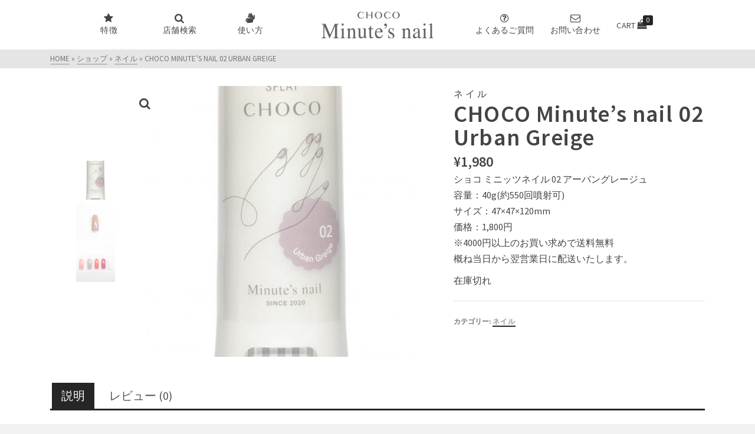

--- FILE ---
content_type: text/html; charset=UTF-8
request_url: https://www.minutes-nail.com/product/minutes-nail-choco-urban-greige/
body_size: 20115
content:
<!DOCTYPE html>
<html class="no-js" lang="ja" itemtype="https://schema.org/Blog" itemscope>
<head>
	<meta charset="UTF-8">
	<link rel="profile" href="https://gmpg.org/xfn/11">
	<meta name="viewport" content="width=device-width, initial-scale=1.0">
	<meta http-equiv="X-UA-Compatible" content="IE=edge">
	<script>(function(html){html.className = html.className.replace(/\bno-js\b/,'js')})(document.documentElement);</script>
<script>window._wca = window._wca || [];</script>

	<!-- This site is optimized with the Yoast SEO plugin v14.9 - https://yoast.com/wordpress/plugins/seo/ -->
	<title>CHOCO Minute&#039;s nail 02 Urban Greige - ショコ ミニッツネイル</title>
	<meta name="robots" content="index, follow, max-snippet:-1, max-image-preview:large, max-video-preview:-1" />
	<link rel="canonical" href="https://www.minutes-nail.com/product/minutes-nail-choco-urban-greige/" />
	<meta property="og:locale" content="ja_JP" />
	<meta property="og:type" content="article" />
	<meta property="og:title" content="CHOCO Minute&#039;s nail 02 Urban Greige - ショコ ミニッツネイル" />
	<meta property="og:description" content="ショコ ミニッツネイル 02 アーバングレージュ  容量：40g(約550回噴射可)  サイズ：47×47×120mm  価格：1,800円 ※4000円以上のお買い求めで送料無料  概ね当日から翌営業日に配送いたします。&hellip; Read More" />
	<meta property="og:url" content="https://www.minutes-nail.com/product/minutes-nail-choco-urban-greige/" />
	<meta property="og:site_name" content="ショコ ミニッツネイル" />
	<meta property="article:modified_time" content="2021-08-06T12:04:41+00:00" />
	<meta property="og:image" content="https://www.minutes-nail.com/test/wp-content/uploads/2020/01/004-scaled-e1580459120833.jpg" />
	<meta property="og:image:width" content="500" />
	<meta property="og:image:height" content="750" />
	<meta name="twitter:card" content="summary_large_image" />
	<meta name="twitter:creator" content="@minutesnail" />
	<meta name="twitter:site" content="@minutesnail" />
	<script type="application/ld+json" class="yoast-schema-graph">{"@context":"https://schema.org","@graph":[{"@type":"WebSite","@id":"https://www.minutes-nail.com/#website","url":"https://www.minutes-nail.com/","name":"\u30df\u30cb\u30c3\u30c4\u30cd\u30a4\u30eb","description":"\u901f\u4e7e\u30cd\u30a4\u30eb\u30b9\u30d7\u30ec\u30fc\u3001\u30a8\u30a2\u30fc\u30de\u30cb\u30ad\u30e5\u30a2\u3067\u7c21\u5358\u30bb\u30eb\u30d5\u30cd\u30a4\u30eb","potentialAction":[{"@type":"SearchAction","target":"https://www.minutes-nail.com/?s={search_term_string}","query-input":"required name=search_term_string"}],"inLanguage":"ja"},{"@type":"ImageObject","@id":"https://www.minutes-nail.com/product/minutes-nail-choco-urban-greige/#primaryimage","inLanguage":"ja","url":"https://www.minutes-nail.com/test/wp-content/uploads/2020/01/004-scaled-e1580459120833.jpg","width":500,"height":750,"caption":"Minute's nail NAIL LACQUER SPLAY CHOCO Urban Greige"},{"@type":"WebPage","@id":"https://www.minutes-nail.com/product/minutes-nail-choco-urban-greige/#webpage","url":"https://www.minutes-nail.com/product/minutes-nail-choco-urban-greige/","name":"CHOCO Minute's nail 02 Urban Greige - \u30b7\u30e7\u30b3 \u30df\u30cb\u30c3\u30c4\u30cd\u30a4\u30eb","isPartOf":{"@id":"https://www.minutes-nail.com/#website"},"primaryImageOfPage":{"@id":"https://www.minutes-nail.com/product/minutes-nail-choco-urban-greige/#primaryimage"},"datePublished":"2020-02-11T02:01:06+00:00","dateModified":"2021-08-06T12:04:41+00:00","inLanguage":"ja","potentialAction":[{"@type":"ReadAction","target":["https://www.minutes-nail.com/product/minutes-nail-choco-urban-greige/"]}]}]}</script>
	<!-- / Yoast SEO plugin. -->


<link rel='dns-prefetch' href='//webfonts.sakura.ne.jp' />
<link rel='dns-prefetch' href='//stats.wp.com' />
<link rel='dns-prefetch' href='//fonts.googleapis.com' />
<link rel='dns-prefetch' href='//s.w.org' />
<link rel='dns-prefetch' href='//c0.wp.com' />
<link rel="alternate" type="application/rss+xml" title="ショコ ミニッツネイル &raquo; フィード" href="https://www.minutes-nail.com/feed/" />
<link rel="alternate" type="application/rss+xml" title="ショコ ミニッツネイル &raquo; コメントフィード" href="https://www.minutes-nail.com/comments/feed/" />
<link rel="alternate" type="application/rss+xml" title="ショコ ミニッツネイル &raquo; CHOCO Minute&#8217;s nail 02 Urban Greige のコメントのフィード" href="https://www.minutes-nail.com/product/minutes-nail-choco-urban-greige/feed/" />
		<script type="text/javascript">
			window._wpemojiSettings = {"baseUrl":"https:\/\/s.w.org\/images\/core\/emoji\/13.0.0\/72x72\/","ext":".png","svgUrl":"https:\/\/s.w.org\/images\/core\/emoji\/13.0.0\/svg\/","svgExt":".svg","source":{"concatemoji":"https:\/\/www.minutes-nail.com\/test\/wp-includes\/js\/wp-emoji-release.min.js?ver=5.5.17"}};
			!function(e,a,t){var n,r,o,i=a.createElement("canvas"),p=i.getContext&&i.getContext("2d");function s(e,t){var a=String.fromCharCode;p.clearRect(0,0,i.width,i.height),p.fillText(a.apply(this,e),0,0);e=i.toDataURL();return p.clearRect(0,0,i.width,i.height),p.fillText(a.apply(this,t),0,0),e===i.toDataURL()}function c(e){var t=a.createElement("script");t.src=e,t.defer=t.type="text/javascript",a.getElementsByTagName("head")[0].appendChild(t)}for(o=Array("flag","emoji"),t.supports={everything:!0,everythingExceptFlag:!0},r=0;r<o.length;r++)t.supports[o[r]]=function(e){if(!p||!p.fillText)return!1;switch(p.textBaseline="top",p.font="600 32px Arial",e){case"flag":return s([127987,65039,8205,9895,65039],[127987,65039,8203,9895,65039])?!1:!s([55356,56826,55356,56819],[55356,56826,8203,55356,56819])&&!s([55356,57332,56128,56423,56128,56418,56128,56421,56128,56430,56128,56423,56128,56447],[55356,57332,8203,56128,56423,8203,56128,56418,8203,56128,56421,8203,56128,56430,8203,56128,56423,8203,56128,56447]);case"emoji":return!s([55357,56424,8205,55356,57212],[55357,56424,8203,55356,57212])}return!1}(o[r]),t.supports.everything=t.supports.everything&&t.supports[o[r]],"flag"!==o[r]&&(t.supports.everythingExceptFlag=t.supports.everythingExceptFlag&&t.supports[o[r]]);t.supports.everythingExceptFlag=t.supports.everythingExceptFlag&&!t.supports.flag,t.DOMReady=!1,t.readyCallback=function(){t.DOMReady=!0},t.supports.everything||(n=function(){t.readyCallback()},a.addEventListener?(a.addEventListener("DOMContentLoaded",n,!1),e.addEventListener("load",n,!1)):(e.attachEvent("onload",n),a.attachEvent("onreadystatechange",function(){"complete"===a.readyState&&t.readyCallback()})),(n=t.source||{}).concatemoji?c(n.concatemoji):n.wpemoji&&n.twemoji&&(c(n.twemoji),c(n.wpemoji)))}(window,document,window._wpemojiSettings);
		</script>
		<style type="text/css">
img.wp-smiley,
img.emoji {
	display: inline !important;
	border: none !important;
	box-shadow: none !important;
	height: 1em !important;
	width: 1em !important;
	margin: 0 .07em !important;
	vertical-align: -0.1em !important;
	background: none !important;
	padding: 0 !important;
}
</style>
	<link rel='stylesheet' id='wp-block-library-css'  href='https://c0.wp.com/c/5.5.17/wp-includes/css/dist/block-library/style.min.css' type='text/css' media='all' />
<style id='wp-block-library-inline-css' type='text/css'>
.has-text-align-justify{text-align:justify;}
</style>
<link rel="stylesheet" href="https://www.minutes-nail.com/test/wp-content/cache/minify/d464c.css" media="all" />

<link rel='stylesheet' id='wc-block-vendors-style-css'  href='https://c0.wp.com/p/woocommerce/4.6.5/packages/woocommerce-blocks/build/vendors-style.css' type='text/css' media='all' />
<link rel='stylesheet' id='wc-block-style-css'  href='https://c0.wp.com/p/woocommerce/4.6.5/packages/woocommerce-blocks/build/style.css' type='text/css' media='all' />
<link rel="stylesheet" href="https://www.minutes-nail.com/test/wp-content/cache/minify/421ba.css" media="all" />




<style id='woocommerce-inline-inline-css' type='text/css'>
.woocommerce form .form-row .required { visibility: visible; }
</style>
<link rel="stylesheet" href="https://www.minutes-nail.com/test/wp-content/cache/minify/de6af.css" media="all" />


<!--[if lt IE]>
<link rel='stylesheet' id='ascend_ie_fallback-css'  href='https://www.minutes-nail.com/test/wp-content/themes/ascend/assets/css/ie_fallback.css?ver=1.4.4' type='text/css' media='all' />
<![endif]-->




<link rel='stylesheet' id='redux-google-fonts-ascend-css'  href='https://fonts.googleapis.com/css?family=Source+Sans+Pro%3A200%2C300%2C400%2C600%2C700%2C900%2C200italic%2C300italic%2C400italic%2C600italic%2C700italic%2C900italic&#038;subset=latin&#038;ver=1603950724' type='text/css' media='all' />
<link rel='stylesheet' id='jetpack_css-css'  href='https://c0.wp.com/p/jetpack/8.9.4/css/jetpack.css' type='text/css' media='all' />
<script type='text/javascript' src='https://c0.wp.com/c/5.5.17/wp-includes/js/jquery/jquery.js' id='jquery-core-js'></script>
<script type='text/javascript' src='//webfonts.sakura.ne.jp/js/sakura.js?ver=2.0.1' id='typesquare_std-js'></script>
<script type='text/javascript' id='woocommerce-tokenization-form-js-extra'>
/* <![CDATA[ */
var wc_tokenization_form_params = {"is_registration_required":"","is_logged_in":""};
/* ]]> */
</script>
<script type='text/javascript' src='https://c0.wp.com/p/woocommerce/4.6.5/assets/js/frontend/tokenization-form.min.js' id='woocommerce-tokenization-form-js'></script>
<script async defer type='text/javascript' src='https://stats.wp.com/s-202605.js' id='woocommerce-analytics-js'></script>
<!--[if lt IE 9]>
<script type='text/javascript' src='https://www.minutes-nail.com/test/wp-content/themes/ascend/assets/js/vendor/html5shiv.min.js?ver=1.4.4' id='ascend-html5shiv-js'></script>
<![endif]-->
<!--[if lt IE 9]>
<script type='text/javascript' src='https://www.minutes-nail.com/test/wp-content/themes/ascend/assets/js/vendor/respond.min.js?ver=1.4.4' id='ascend-respond-js'></script>
<![endif]-->
<link rel="https://api.w.org/" href="https://www.minutes-nail.com/wp-json/" /><link rel="alternate" type="application/json" href="https://www.minutes-nail.com/wp-json/wp/v2/product/501" /><link rel="EditURI" type="application/rsd+xml" title="RSD" href="https://www.minutes-nail.com/test/xmlrpc.php?rsd" />
<link rel="wlwmanifest" type="application/wlwmanifest+xml" href="https://www.minutes-nail.com/test/wp-includes/wlwmanifest.xml" /> 
<meta name="generator" content="WordPress 5.5.17" />
<meta name="generator" content="WooCommerce 4.6.5" />
<link rel='shortlink' href='https://www.minutes-nail.com/?p=501' />
<link rel="alternate" type="application/json+oembed" href="https://www.minutes-nail.com/wp-json/oembed/1.0/embed?url=https%3A%2F%2Fwww.minutes-nail.com%2Fproduct%2Fminutes-nail-choco-urban-greige%2F" />
<link rel="alternate" type="text/xml+oembed" href="https://www.minutes-nail.com/wp-json/oembed/1.0/embed?url=https%3A%2F%2Fwww.minutes-nail.com%2Fproduct%2Fminutes-nail-choco-urban-greige%2F&#038;format=xml" />

		<!-- GA Google Analytics @ https://m0n.co/ga -->
		<script async src="https://www.googletagmanager.com/gtag/js?id=UA-148144063-1"></script>
		<script>
			window.dataLayer = window.dataLayer || [];
			function gtag(){dataLayer.push(arguments);}
			gtag('js', new Date());
			gtag('config', 'UA-148144063-1');
		</script>

	<script>
  document.addEventListener( 'wpcf7mailsent', function( event ) {
    gtag('event', 'click', {
      'event_category' : 'contact',
      'event_label' : 'form'
    });
  }, false );
  </script>
<style type='text/css'>img#wpstats{display:none}</style><script type="text/javascript">var light_error = "The image could not be loaded.", light_of = "%curr% of %total%";</script><style type="text/css" id="kt-custom-css">a, .primary-color, .postlist article .entry-content a.more-link:hover,.widget_price_filter .price_slider_amount .button, .product .product_meta a:hover, .star-rating, .above-footer-widgets a:not(.button):hover, .sidebar a:not(.button):hover, .footerclass a:hover, .posttags a:hover, .tagcloud a:hover, .kt_bc_nomargin #kadbreadcrumbs a:hover, #kadbreadcrumbs a:hover, .wp-pagenavi a:hover, .woocommerce-pagination ul.page-numbers li a:hover, .woocommerce-pagination ul.page-numbers li span:hover, .has-ascend-primary-color {color:#262626;} .comment-content a:not(.button):hover, .entry-content p a:not(.button):not(.select2-choice):not([data-rel="lightbox"]):hover, .kt_product_toggle_outer .toggle_grid:hover, .kt_product_toggle_outer .toggle_list:hover, .kt_product_toggle_outer .toggle_grid.toggle_active, .kt_product_toggle_outer .toggle_list.toggle_active, .product .product_meta a, .product .woocommerce-tabs .wc-tabs > li.active > a, .product .woocommerce-tabs .wc-tabs > li.active > a:hover, .product .woocommerce-tabs .wc-tabs > li.active > a:focus, #payment ul.wc_payment_methods li.wc_payment_method input[type=radio]:first-child:checked+label, .kt-woo-account-nav .woocommerce-MyAccount-navigation ul li.is-active a, a.added_to_cart, .widget_pages ul li.kt-drop-toggle > .kt-toggle-sub, .widget_categories ul li.kt-drop-toggle > .kt-toggle-sub, .widget_product_categories ul li.kt-drop-toggle > .kt-toggle-sub, .widget_recent_entries ul li a:hover ~ .kt-toggle-sub, .widget_recent_comments ul li a:hover ~ .kt-toggle-sub, .widget_archive ul li a:hover ~ .kt-toggle-sub, .widget_pages ul li a:hover ~ .kt-toggle-sub, .widget_categories ul li a:hover ~ .kt-toggle-sub, .widget_meta ul li a:hover ~ .kt-toggle-sub, .widget_product_categories ul li a:hover ~ .kt-toggle-sub,.kt-tabs.kt-tabs-style2 > li > a:hover, .kt-tabs > li.active > a, .kt-tabs > li.active > a:hover, .kt-tabs > li.active > a:focus, .kt_bc_nomargin #kadbreadcrumbs a:hover, #kadbreadcrumbs a:hover, .footerclass .menu li a:hover, .widget_recent_entries ul li a:hover, .posttags a:hover, .tagcloud a:hover,.widget_recent_comments ul li a:hover, .widget_archive ul li a:hover, .widget_pages ul li a:hover, .widget_categories ul li a:hover, .widget_meta ul li a:hover, .widget_product_categories ul li a:hover, .box-icon-item .icon-container .icon-left-highlight,.box-icon-item .icon-container .icon-right-highlight, .widget_pages ul li.current-cat > a, .widget_categories ul li.current-cat > a, .widget_product_categories ul li.current-cat > a, #payment ul.wc_payment_methods li.wc_payment_method input[type=radio]:first-child:checked + label:before, .wp-pagenavi .current, .wp-pagenavi a:hover, .kt-mobile-header-toggle .header-underscore-icon [class*=kt-icon-], .woocommerce-pagination ul.page-numbers li a.current, .woocommerce-pagination ul.page-numbers li span.current, .woocommerce-pagination ul.page-numbers li a:hover, .woocommerce-pagination ul.page-numbers li span:hover, .widget_layered_nav ul li.chosen a, .widget_layered_nav_filters ul li a, .widget_rating_filter ul li.chosen a, .variations .kad_radio_variations label.selectedValue, .variations .kad_radio_variations label:hover{border-color:#262626;} .kt-header-extras span.kt-cart-total, .btn, .button, .submit, button, input[type="submit"], .portfolio-loop-image-container .portfolio-hover-item .portfolio-overlay-color, .kt_product_toggle_outer .toggle_grid.toggle_active, .kt_product_toggle_outer .toggle_list.toggle_active, .product .woocommerce-tabs .wc-tabs > li.active > a, .product .woocommerce-tabs .wc-tabs > li.active > a:hover, .product .woocommerce-tabs .wc-tabs > li.active > a:focus, .product .woocommerce-tabs .wc-tabs:before, .woocommerce-error, .woocommerce-info, .woocommerce-message, .woocommerce-noreviews, p.no-comments, .widget_pages ul li ul li.current-cat > a:before, .widget_categories ul li ul li.current-cat > a:before, .widget_product_categories ul li ul li.current-cat > a:before, .widget_pages ul li ul li a:hover:before, .widget_categories ul li ul li a:hover:before, .widget_product_categories ul li ul li a:hover:before, .kadence_recent_posts a.posts_widget_readmore:hover:before, .kt-accordion > .panel h5:after, .kt-tabs:before, .image_menu_overlay, .kadence_social_widget a:hover, .kt-tabs > li.active > a, .kt-tabs > li.active > a:hover, .kt-tabs > li.active > a:focus, .widget_pages ul li.current-cat > .count, .widget_categories ul li.current-cat > .count, .widget_product_categories ul li.current-cat > .count, .widget_recent_entries ul li a:hover ~ .count, .widget_recent_comments ul li a:hover ~ .count, .widget_archive ul li a:hover ~ .count, .widget_pages ul li a:hover ~ .count, .widget_categories ul li a:hover ~ .count, .widget_meta ul li a:hover ~ .count, .widget_product_categories ul li a:hover ~ .count, #payment ul.wc_payment_methods li.wc_payment_method input[type=radio]:first-child:checked + label:before, .select2-results .select2-highlighted, .wp-pagenavi .current, .kt-header-extras span.kt-cart-total, .kt-mobile-header-toggle span.kt-cart-total, .woocommerce-pagination ul.page-numbers li a.current, .woocommerce-pagination ul.page-numbers li span.current,.widget_price_filter .ui-slider .ui-slider-handle, .widget_layered_nav ul li.chosen span.count, .widget_layered_nav_filters ul li span.count, .variations .kad_radio_variations label.selectedValue, .box-icon-item .menu-icon-read-more .read-more-highlight, p.demo_store, .has-ascend-primary-background-color {background:#262626;}@media (max-width: 767px){.filter-set li a.selected {background:#262626;}} .has-ascend-primary-light-color {color:#3a3a3a} .has-ascend-primary-light-background-color{ background-color: #3a3a3a}.kad-header-height {height:84px;}.kt-header-position-above .header-sidewidth {width:36%;} .kt-header-position-above .header-logo-width {width:28%;}@media (max-width: 767px){.kt_mobile_slider {display:block;} .kt_desktop_slider {display:none;}}.kad-topbar-height {min-height:30px;}.kad-mobile-header-height {height:54px;}.headerclass, .mobile-headerclass, .kad-fixed-vertical-background-area{background: rgba(255, 255, 255, 1);}body.trans-header div:not(.is-sticky)>.headerclass-outer div:not(.is-sticky)>.kad-header-topbar-primary-outer div:not(.is-sticky)>.headerclass, body.trans-header div:not(.is-sticky)>.mobile-headerclass {background: rgba(255, 255, 255, 0.3);}body.trans-header div:not(.is-sticky)>.headerclass-outer div:not(.is-sticky)>.second-navclass, body.trans-header div:not(.is-sticky)>.second-navclass {background: rgba(255,255,255,0.3);}.titleclass .entry-title{font-size:49px;}@media (max-width: 768px) {.titleclass .entry-title{font-size:25px;}}.titleclass .subtitle{font-size:27px;}@media (max-width: 768px) {.titleclass .subtitle{font-size:18px;}}.titleclass .page-header  {height:300px;}@media (max-width: 768px) {.titleclass .page-header {height:200px;}}.product_item .product_archive_title {min-height:20px;}.second-navclass .sf-menu>li:after {background:#fff;}.pop-modal-body .kt-woo-account-nav .kad-customer-name h5, .pop-modal-body .kt-woo-account-nav a, .pop-modal-body ul.product_list_widget li a:not(.remove), .pop-modal-body ul.product_list_widget {color:#fff;} .kt-mobile-menu form.search-form input[type="search"]::-webkit-input-placeholder {color:#fff;}.kt-mobile-menu form.search-form input[type="search"]:-ms-input-placeholder {color:#fff;}.kt-mobile-menu form.search-form input[type="search"]::-moz-placeholder {color:#fff;}.kt-header-extras .kadence_social_widget a, .mobile-header-container .kt-mobile-header-toggle button {color:#444;} button.mobile-navigation-toggle .kt-mnt span {background:#444;} .kt-header-extras .kadence_social_widget a:hover{color:#fff;}.page-header {text-align:center;}.kt-header-extras #kad-head-cart-popup ul a:not(.remove), .kt-header-extras #kad-head-cart-popup .woocommerce-mini-cart__empty-message, .kt-header-extras #kad-head-cart-popup ul .quantity, .kt-header-extras #kad-head-cart-popup ul li.empty, .kad-header-menu-inner .kt-header-extras .kt-woo-account-nav h5, .kad-relative-vertical-content .kt-header-extras .kt-woo-account-nav h5 {color:#444;}.titleclass .entry-title, .titleclass h1 {text-transform:uppercase;}.titleclass .subtitle {text-transform:uppercase;}.kt-post-author {display:none;}.kt-post-comments {display:none;}body {
line-height: 1.7em !important;
}
button.mobile-navigation-toggle .kt-mnt span {
background: #646363;
}
.nav-main ul.sf-menu > li > a {
width: 120px;
text-align: center;
font-size: 13px;
}
.nav-main .sf-menu>li>a i {
font-size: 17px;
}
.home .titleclass .entry-title, .home .titleclass .subtitl, .entry-content h1, .entry-content h2, .entry-content h3 {
	font-family: "游明朝", YuMincho, "Hiragino Mincho ProN W3", "ヒラギノ明朝 ProN W3", "Hiragino Mincho ProN", "HG明朝E", "ＭＳ Ｐ明朝", "ＭＳ 明朝", serif;
color: #646363;
font-weight: normal;
text-shadow: none;
}
.titleclass .entry-title, .titleclass h1 {
	font-family: "游明朝", YuMincho, "Hiragino Mincho ProN W3", "ヒラギノ明朝 ProN W3", "Hiragino Mincho ProN", "HG明朝E", "ＭＳ Ｐ明朝", "ＭＳ 明朝", serif;
text-shadow: 0 0 5px #8f8f8f;
}
.entry-content h2, .entry-content h3 {
	font-weight: bold;
}

.linenup_color li.blocks-gallery-item:nth-of-type(1) figcaption.blocks-gallery-item__caption {
	background: linear-gradient(0deg,rgb(236, 178, 187),rgba(236, 177, 186, 0.3) 50%,transparent);
}
.linenup_color li.blocks-gallery-item:nth-of-type(2) figcaption.blocks-gallery-item__caption {
	background: linear-gradient(0deg,rgb(179, 154, 154),rgba(179, 154, 154, 0.3) 50%,transparent);
}
.linenup_color li.blocks-gallery-item:nth-of-type(3) figcaption.blocks-gallery-item__caption {
	background: linear-gradient(0deg,rgb(208, 63, 81),rgba(208, 63, 81, 0.3) 50%,transparent);
}
.linenup_color li.blocks-gallery-item:nth-of-type(4) figcaption.blocks-gallery-item__caption {
	background: linear-gradient(0deg,rgb(220, 80, 105),rgba(220, 80, 105, 0.3) 50%,transparent);
}
.linenup_color li.blocks-gallery-item:nth-of-type(5) figcaption.blocks-gallery-item__caption {
	background: linear-gradient(0deg,rgb(255, 255, 255),rgba(255, 255, 255, 0.3) 50%,transparent);
color: #888888;
}
figcaption.blocks-gallery-item__caption a {
color: white;
text-decoration: underline;
}
.linenup_color li.blocks-gallery-item:nth-of-type(5) figcaption.blocks-gallery-item__caption a {
color: #555;
}

.kt-mnt span {
	height: 3px;
}

.kt_mobile_slider {
background-size: 260px !important;
}
.kt_mobile_slider .page-header .page-header-inner {
    top: -110px;
    position: relative;
}

/*.kt_desktop_slider {
background-size: 1266px !important;
background-position: center top !important;
}*/
.kt_desktop_slider .page-header .page-header-inner {
    top: 125px;
    position: relative;
vertical-align: top;
}

.home .titleclass .subtitle {
font-family: "游明朝", YuMincho, "Hiragino Mincho ProN W3", "ヒラギノ明朝 ProN W3", "Hiragino Mincho ProN", "HG明朝E", "ＭＳ Ｐ明朝", "ＭＳ 明朝", serif;
text-transform: none;
}
.titleclass.kt_mobile_slider .subtitle {
margin-top: 12px;
}

@media (min-width: 600px) {
.wp-block-gallery.columns-6 .blocks-gallery-item:nth-of-type(6n) {
display: none;
}
}

#topcontrol .to_the_top {
    border-radius: 30px;
    background-color: #ffffff85;
bottom: 10px;
right: 15px;
}

@media (max-width: 599px) {
.mobile-two-column .wp-block-column {
    flex-basis: 50%!important;
}
}
.wp-block-image {
text-align: center;
}
.is-style-circle-mask img {
width: 80%;
}

.kt-mnt {
top: 2px;
}

.mobile-header-container .kt-mobile-header-toggle button {
    padding: 0 2px;
}

/* フッター */
.footer-widget .whatsnew hr {
border: none;
}
.footer-widget .whatsnew p {
display: none;
}
.footerclass .textwidget a {
color: #d87c7c;
}
.footerclass .textwidget a:hover {
color: #b543ac;
}
/* 特徴 */
/*@media (max-width: 767px) {
.flex-mobile-reverse {
flex-flow: row-reverse;
}
}*/
.kt-inside-inner-col h2 {
text-shadow: 0 0 5px #ffd4cc;
}
@media (min-width: 768px) {
.left-p .kt-inside-inner-col{
padding: 10% 10% 10% 20%
}
.right-p .kt-inside-inner-col {
padding: 10% 20% 10% 10%
}
}

/* チェックアウト */
.quantity.buttons_added input.qty {
min-width: 45px;
}
#shipping_method {
list-style: none;
padding-left: 0;
}
th.product-total {
min-width: 104px;
}

/* カート */
.woocommerce-shipping-destination {
display: none;
}</style>	<noscript><style>.woocommerce-product-gallery{ opacity: 1 !important; }</style></noscript>
				<style type="text/css">
				/* If html does not have either class, do not show lazy loaded images. */
				html:not( .jetpack-lazy-images-js-enabled ):not( .js ) .jetpack-lazy-image {
					display: none;
				}
			</style>
			<script>
				document.documentElement.classList.add(
					'jetpack-lazy-images-js-enabled'
				);
			</script>
		<link rel="icon" href="https://www.minutes-nail.com/test/wp-content/uploads/2020/03/favicon-100x100.png" sizes="32x32" />
<link rel="icon" href="https://www.minutes-nail.com/test/wp-content/uploads/2020/03/favicon.png" sizes="192x192" />
<link rel="apple-touch-icon" href="https://www.minutes-nail.com/test/wp-content/uploads/2020/03/favicon.png" />
<meta name="msapplication-TileImage" content="https://www.minutes-nail.com/test/wp-content/uploads/2020/03/favicon.png" />
<style type="text/css" title="dynamic-css" class="options-output">.topbarclass{font-size:12px;}.titleclass{background-color:#e9f5fc;background-size:cover;background-image:url('https://www.minutes-nail.com/test/wp-content/uploads/2019/11/main_22.jpg');}.titleclass h1{color:#ffffff;}.titleclass .subtitle{color:#ffffff;}.home .titleclass .entry-title{color:#656464;}.home .titleclass .subtitle{color:#656464;}.product_item .product_archive_title{font-family:"Source Sans Pro";text-transform:none;line-height:20px;letter-spacing:1.2px;font-weight:600;font-style:normal;color:#444444;font-size:15px;}.kad-topbar-flex-item, .kad-topbar-flex-item a, .kad-topbar-flex-item .kadence_social_widget a, .topbarclass .kt-woo-account-nav .kad-customer-name h5, .topbarclass .kt-mini-cart-refreash .total{color:#ffffff;}.kad-topbar-flex-item a:hover{color:#ffffff;}.footerclass a, .footerclass, .footerclass h4, .footerclass h3, .footerclass h5{color:#eeeeee;}.footerclass a:hover{color:#ffffff;}.footerclass .menu li a:hover{border-color:#ffffff;}.contentclass, .above-footer-widgets .widget-title span, .footer-widget-title span, .kt-title span, .sidebar .widget-title span{background-color:#ffffff;}.topbarclass, .topbarclass .sf-menu ul {background-color:#444444;}.footerclass, .footerclass .footer-widget-title span, body.body-style-bubbled .footerclass .footer-widget-title span{background-color:#333333;}.footerbase{background-color:#2e2e2e;}h1, .h1class{font-family:"Source Sans Pro";line-height:40px;letter-spacing:1.2px;font-weight:600;font-style:normal;color:#444444;font-size:40px;}h2, .h2class{font-family:"Source Sans Pro";line-height:40px;letter-spacing:1.2px;font-weight:400;font-style:normal;color:#444444;font-size:32px;}h3{font-family:"Source Sans Pro";line-height:40px;letter-spacing:1.2px;font-weight:400;font-style:normal;color:#444444;font-size:28px;}h4{font-family:"Source Sans Pro";line-height:40px;letter-spacing:1.2px;font-weight:400;font-style:normal;color:#555555;font-size:24px;}h5{font-family:"Source Sans Pro";line-height:24px;letter-spacing:1.2px;font-weight:normal;font-style:normal;color:#555555;font-size:18px;}.titleclass .subtitle{font-family:"Source Sans Pro";letter-spacing:1.2px;font-weight:400;font-style:normal;}body{font-family:"Source Sans Pro";line-height:24px;letter-spacing:0px;font-weight:400;font-style:normal;color:#444;font-size:16px;}.nav-main ul.sf-menu > li > a, .kad-header-menu-inner .kt-header-extras ul.sf-menu > li > a, .kad-header-menu-inner .kt-header-extras .kt-extras-label [class*="kt-icon-"], .kt-header-extras .sf-vertical > li > a{font-family:"Source Sans Pro";line-height:24px;letter-spacing:.2px;font-weight:400;font-style:normal;color:#444;font-size:14px;}.nav-main ul.sf-menu > li > a:hover, .nav-main ul.sf-menu > li.sfHover > a, .nav-main ul.sf-menu > li.current-menu-item > a, .kt-header-extras .sf-vertical > li > a:hover{color:#000000;}.second-navclass .sf-menu > li > a{font-family:"Source Sans Pro";line-height:24px;letter-spacing:.2px;font-weight:400;font-style:normal;color:#fff;font-size:18px;}.nav-main ul.sf-menu ul a, .second-navclass ul.sf-menu ul a, .kad-header-menu-inner .kt-header-extras .kt-woo-account-nav a, .kad-relative-vertical-content .kt-header-extras .kt-woo-account-nav a{line-height:24px;letter-spacing:.2px;color:#444;font-size:16px;}.nav-main ul.sf-menu ul a:hover, .nav-main ul.sf-menu > li:not(.kt-lgmenu) ul li.sfHover > a, .nav-main ul.sf-menu ul li.current-menu-item > a, .second-navclass ul.sf-menu ul a:hover, .second-navclass ul.sf-menu li:not(.kt-lgmenu) ul li.sfHover > a, .second-navclass ul.sf-menu ul li.current-menu-item > a, .kad-header-menu-inner .kt-header-extras .kt-woo-account-nav a:hover, body.woocommerce-account .kad-header-menu-inner .kt-header-extras .kt-woo-account-nav li.is-active a, .kad-relative-vertical-content  .kt-header-extras .kt-woo-account-nav a:hover, body.woocommerce-account .kad-relative-vertical-content  .kt-header-extras .kt-woo-account-nav li.is-active a{color:#000000;}.kad-mobile-nav li a, .kad-mobile-nav li,.kt-mobile-menu form.search-form input[type="search"].search-field, .kt-mobile-menu form.search-form .search-submit,.mfp-slide #kt-mobile-account, .mfp-slide #kt-mobile-cart{font-family:"Source Sans Pro";line-height:20px;letter-spacing:.2px;font-weight:400;font-style:normal;color:#fff;font-size:14px;}</style></head>
<body class="product-template-default single single-product postid-501 wp-custom-logo theme-ascend woocommerce woocommerce-page woocommerce-no-js kad-header-position-above kt-showsub-indicator  body-style-normal none-trans-header kt-product-style-large-image">
		<div id="wrapper" class="container">
	<header id="kad-header-menu" class="headerclass-outer kt-header-position-above kt-header-layout-center-logo clearfix" data-sticky="none" data-reappear="300" data-shrink="0" data-start-height="84" data-shrink-height="100">
	<div class="outside-top-headerclass">
	<div class="kad-header-topbar-primary-outer">
 		<div class="outside-headerclass">
		<div class="kad-header-menu-outer headerclass">
		    <div class="kad-header-menu-inner container">
		    			        	<div class="kad-header-flex kad-header-height">
			        	<div class="kad-left-header kt-header-flex-item header-sidewidth">
			        			        <nav class="nav-main clearfix">
	            <ul id="menu-%e3%83%98%e3%83%83%e3%83%80%e3%83%bc%e3%83%ac%e3%83%95%e3%83%88%e3%83%a1%e3%83%8b%e3%83%a5%e3%83%bc" class="sf-menu sf-menu-normal"><li class="menu-item menu-item-type-post_type menu-item-object-page menu-item-454"><a href="https://www.minutes-nail.com/%e3%83%9f%e3%83%8b%e3%83%83%e3%83%84%e3%83%8d%e3%82%a4%e3%83%ab%e3%81%af%e3%80%81%e9%80%9f%e4%b9%be%e3%80%81%e6%b1%9a%e3%81%95%e3%81%aa%e3%81%84%e3%80%81%e3%83%8b%e3%82%aa%e3%82%8f%e3%81%aa%e3%81%84/"><i class="kt-icon-star"></i>特徴</a></li>
<li class="menu-item menu-item-type-post_type menu-item-object-page menu-item-1479"><a href="https://www.minutes-nail.com/%e5%95%86%e5%93%81%e5%8f%96%e3%82%8a%e6%89%b1%e3%81%84%e8%b2%a9%e5%a3%b2%e5%ba%97%e8%88%97/"><i class="kt-icon-search"></i>店舗検索</a></li>
<li class="menu-item menu-item-type-post_type menu-item-object-page menu-item-1183"><a href="https://www.minutes-nail.com/%e3%83%9f%e3%83%8b%e3%83%83%e3%83%84%e3%83%8d%e3%82%a4%e3%83%ab%e3%81%ae%e4%bd%bf%e3%81%84%e6%96%b9/"><i class="kt-icon-sign-language"></i>使い方</a></li>
</ul>	        </nav>
        			           	</div> <!-- Close left header-->
			            <div class="kad-center-header kt-header-flex-item header-logo-width">
			            	<div id="logo" class="logocase kad-header-height"><a class="brand logofont" href="https://www.minutes-nail.com"><img src="https://www.minutes-nail.com/test/wp-content/uploads/2020/02/chocominutsnaillogo-190x45.png" width="190" height="45" srcset="https://www.minutes-nail.com/test/wp-content/uploads/2020/02/chocominutsnaillogo-190x45.png 190w, https://www.minutes-nail.com/test/wp-content/uploads/2020/02/chocominutsnaillogo-300x72.png 300w, https://www.minutes-nail.com/test/wp-content/uploads/2020/02/chocominutsnaillogo-380x90.png 380w, https://www.minutes-nail.com/test/wp-content/uploads/2020/02/chocominutsnaillogo-268x64.png 268w, https://www.minutes-nail.com/test/wp-content/uploads/2020/02/chocominutsnaillogo-134x32.png 134w, https://www.minutes-nail.com/test/wp-content/uploads/2020/02/chocominutsnaillogo.png 465w" sizes="(max-width: 190px) 100vw, 190px" class="ascend-logo" style="max-height:45px" alt="ショコ ミニッツネイル"></a></div>			            </div>  <!-- Close center header-->
			            <div class="kad-right-header kt-header-flex-item header-sidewidth">
			            		        <nav class="nav-main clearfix">
	            <ul id="menu-%e3%83%98%e3%83%83%e3%83%80%e3%83%bc%e3%83%a9%e3%82%a4%e3%83%88%e3%83%a1%e3%83%8b%e3%83%a5%e3%83%bc" class="sf-menu sf-menu-normal"><li class="menu-item menu-item-type-post_type menu-item-object-page menu-item-995"><a href="https://www.minutes-nail.com/faq/"><i class="kt-icon-question-circle-o"></i>よくあるご質問</a></li>
<li class="menu-item menu-item-type-post_type menu-item-object-page menu-item-449"><a href="https://www.minutes-nail.com/contact/"><i class="kt-icon-envelope-o"></i>お問い合わせ</a></li>
</ul>	        </nav>
        	<div class="kt-header-extras clearfix">
		<ul class="sf-menu sf-menu-normal ">
								        	<li class="menu-cart-icon-kt sf-dropdown">
						        		<a class="menu-cart-btn" href="https://www.minutes-nail.com/cart/">
						          			<span class="kt-extras-label">
							          										          				<span class="cart-extras-title">Cart</span>
							          										          			<i class="kt-icon-shopping-bag"></i><span class="kt-cart-total">0</span>
						          			</span>
						        		</a>
						        		<ul id="kad-head-cart-popup" class="sf-dropdown-menu kad-head-cart-popup">
						            		<li class="kt-mini-cart-refreash">
						            			

	<p class="woocommerce-mini-cart__empty-message">お買い物カゴに商品がありません。</p>


						            		</li>
						          		</ul>
						        	</li>
						        	    </ul>
	</div>
    					    </div>  <!-- Close right header-->
			        </div>  <!-- Close container--> 
		    		   		</div> <!-- close header innner -->
		</div>
		</div>
	</div>
	</div>
    </header><div id="kad-mobile-banner" class="banner mobile-headerclass" data-mobile-header-sticky="1">
  <div class="container mobile-header-container kad-mobile-header-height">
                	<div class="kad-mobile-menu-flex-item kad-mobile-header-height kt-mobile-header-toggle kad-mobile-menu-left">
             	<button class="mobile-navigation-toggle kt-sldr-pop-modal" rel="nofollow" data-mfp-src="#kt-mobile-menu" data-pop-sldr-direction="left" data-pop-sldr-class="sldr-menu-animi">
             		<span class="kt-mnt">
	                	<span></span>
						<span></span>
						<span></span>
					</span>
              	</button>
            </div>
   	<div id="mobile-logo" class="logocase kad-mobile-header-height kad-mobile-logo-center"><a class="brand logofont" href="https://www.minutes-nail.com"><img src="https://www.minutes-nail.com/test/wp-content/uploads/2020/02/chocominutsnaillogo-134x32.png" width="134" height="32" srcset="https://www.minutes-nail.com/test/wp-content/uploads/2020/02/chocominutsnaillogo-134x32.png 134w, https://www.minutes-nail.com/test/wp-content/uploads/2020/02/chocominutsnaillogo-300x72.png 300w, https://www.minutes-nail.com/test/wp-content/uploads/2020/02/chocominutsnaillogo-380x90.png 380w, https://www.minutes-nail.com/test/wp-content/uploads/2020/02/chocominutsnaillogo-190x45.png 190w, https://www.minutes-nail.com/test/wp-content/uploads/2020/02/chocominutsnaillogo-268x64.png 268w, https://www.minutes-nail.com/test/wp-content/uploads/2020/02/chocominutsnaillogo.png 465w" sizes="(max-width: 134px) 100vw, 134px" class="ascend-mobile-logo" alt="ショコ ミニッツネイル" ></a></div><div id="mobile-logo-placeholder" class="kad-mobile-header-height"></div>      	<div class="kad-mobile-cart-flex-item kad-mobile-header-height kt-mobile-header-toggle kad-mobile-cart-right">
             	<button class="kt-woo-cart-toggle kt-sldr-pop-modal" rel="nofollow" data-mfp-src="#kt-mobile-cart" data-pop-sldr-direction="right"  data-pop-sldr-class="sldr-cart-animi">
					<span class="kt-extras-label"><i class="kt-icon-shopping-bag"></i><span class="kt-cart-total">0</span></span>
              	</button>
        </div>
        </div> <!-- Close Container -->
</div>
	<div id="inner-wrap" class="wrap clearfix contentclass hfeed" role="document">
	
	<div class="kt_bc_nomargin"><div id="kadbreadcrumbs" class="color_gray"><div class="kt-breadcrumb-container container"><span><a href="https://www.minutes-nail.com/" class="kad-bc-home"><span>Home</span></a></span> <span class="bc-delimiter">&raquo;</span> <span><a href="https://www.minutes-nail.com/shop/"><span>ショップ</span></a></span> <span class="bc-delimiter">&raquo;</span> <span><a href="https://www.minutes-nail.com/product-category/%e3%83%8d%e3%82%a4%e3%83%ab/"><span>ネイル</span></a></span> <span class="bc-delimiter">&raquo;</span> <span class="kad-breadcurrent">CHOCO Minute&#8217;s nail 02 Urban Greige</span></div></div></div><div id="content" class="container"><div class="row"><div class="main col-md-12 kt-nosidebar clearfix" role="main">
					
			
<div class="woocommerce-notices-wrapper"></div>
<div id="product-501" class="product type-product post-501 status-publish first outofstock product_cat-25 has-post-thumbnail shipping-taxable purchasable product-type-simple">

	<div class="row single-product-row clearfix"><div class="col-lg-4 col-md-5 col-sm-4 product-img-case"><div class="woocommerce-product-gallery woocommerce-product-gallery--with-images woocommerce-product-gallery--columns-4 images kad-light-gallery" data-columns="4" style="opacity: 0; transition: opacity .25s ease-in-out;">
	<figure class="woocommerce-product-gallery__wrapper woo_product_slider_enabled woo_product_zoom_enabled">
			<div data-thumb="https://www.minutes-nail.com/test/wp-content/uploads/2020/01/004-scaled-e1580459120833-100x100.jpg" class="woocommerce-product-gallery__image"><a href="https://www.minutes-nail.com/test/wp-content/uploads/2020/01/004-scaled-e1580459120833.jpg"><img src="https://www.minutes-nail.com/test/wp-content/uploads/2020/01/004-scaled-e1580459120833-460x460.jpg" width="460" height="460" srcset="https://www.minutes-nail.com/test/wp-content/uploads/2020/01/004-scaled-e1580459120833-460x460.jpg 460w, https://www.minutes-nail.com/test/wp-content/uploads/2020/01/004-scaled-e1580459120833-300x300.jpg 300w, https://www.minutes-nail.com/test/wp-content/uploads/2020/01/004-scaled-e1580459120833-100x100.jpg 100w" sizes="(max-width: 460px) 100vw, 460px" class="attachment-shop_single shop_single wp-post-image" alt="Minute&#8217;s nail NAIL LACQUER SPLAY CHOCO Urban Greige" title="" data-caption="" data-src="https://www.minutes-nail.com/test/wp-content/uploads/2020/01/004-scaled-e1580459120833.jpg" data-large_image="https://www.minutes-nail.com/test/wp-content/uploads/2020/01/004-scaled-e1580459120833.jpg" data-large_image_width="500" data-large_image_height="750" ></a></div><div data-thumb="https://www.minutes-nail.com/test/wp-content/uploads/2020/02/urban-greige_pic-100x100.jpg" class="woocommerce-product-gallery__image"><a href="https://www.minutes-nail.com/test/wp-content/uploads/2020/02/urban-greige_pic.jpg"><img src="https://www.minutes-nail.com/test/wp-content/uploads/2020/02/urban-greige_pic-460x460.jpg" width="460" height="460" srcset="https://www.minutes-nail.com/test/wp-content/uploads/2020/02/urban-greige_pic.jpg 460w, https://www.minutes-nail.com/test/wp-content/uploads/2020/02/urban-greige_pic-300x300.jpg 300w, https://www.minutes-nail.com/test/wp-content/uploads/2020/02/urban-greige_pic-100x100.jpg 100w, https://www.minutes-nail.com/test/wp-content/uploads/2020/02/urban-greige_pic-150x150.jpg 150w" sizes="(max-width: 460px) 100vw, 460px" class="attachment-shop_single shop_single wp-post-image" alt="urban-greige_pic" title="" data-caption="" data-src="https://www.minutes-nail.com/test/wp-content/uploads/2020/02/urban-greige_pic.jpg" data-large_image="https://www.minutes-nail.com/test/wp-content/uploads/2020/02/urban-greige_pic.jpg" data-large_image_width="460" data-large_image_height="460" ></a></div><div data-thumb="https://www.minutes-nail.com/test/wp-content/uploads/2020/02/nail-all_pic-100x100.jpg" class="woocommerce-product-gallery__image"><a href="https://www.minutes-nail.com/test/wp-content/uploads/2020/02/nail-all_pic.jpg"><img src="https://www.minutes-nail.com/test/wp-content/uploads/2020/02/nail-all_pic-460x460.jpg" width="460" height="460" srcset="https://www.minutes-nail.com/test/wp-content/uploads/2020/02/nail-all_pic.jpg 460w, https://www.minutes-nail.com/test/wp-content/uploads/2020/02/nail-all_pic-300x300.jpg 300w, https://www.minutes-nail.com/test/wp-content/uploads/2020/02/nail-all_pic-100x100.jpg 100w, https://www.minutes-nail.com/test/wp-content/uploads/2020/02/nail-all_pic-150x150.jpg 150w" sizes="(max-width: 460px) 100vw, 460px" class="attachment-shop_single shop_single wp-post-image" alt="nail-all_pic" title="" data-caption="" data-src="https://www.minutes-nail.com/test/wp-content/uploads/2020/02/nail-all_pic.jpg" data-large_image="https://www.minutes-nail.com/test/wp-content/uploads/2020/02/nail-all_pic.jpg" data-large_image_width="460" data-large_image_height="460" ></a></div>	</figure>
</div>

</div><div class="col-lg-8 col-md-7 col-sm-8 product-summary-case">	<div class="summary entry-summary">

	<div class="product_title_cat">ネイル</div><h1 class="product_title entry-title">CHOCO Minute&#8217;s nail 02 Urban Greige</h1><p class="price"><span class="woocommerce-Price-amount amount"><bdi><span class="woocommerce-Price-currencySymbol">&yen;</span>1,980</bdi></span></p>
<div class="woocommerce-product-details__short-description">
	<p>ショコ ミニッツネイル 02 アーバングレージュ</p>
<p>容量：40g(約550回噴射可)</p>
<p>サイズ：47×47×120mm</p>
<p>価格：1,800円<br />
※4000円以上のお買い求めで送料無料</p>
<p>概ね当日から翌営業日に配送いたします。</p>
</div>
<p class="stock out-of-stock">在庫切れ</p>
<div class="product_meta">

	
	
	<span class="posted_in">カテゴリー: <a href="https://www.minutes-nail.com/product-category/%e3%83%8d%e3%82%a4%e3%83%ab/" rel="tag">ネイル</a></span>
	
	
</div>
</div></div>
	</div><!-- .summary -->

	
	<div class="woocommerce-tabs wc-tabs-wrapper">
		<ul class="tabs wc-tabs" role="tablist">
							<li class="description_tab" id="tab-title-description" role="tab" aria-controls="tab-description">
					<a href="#tab-description">
						説明					</a>
				</li>
							<li class="reviews_tab" id="tab-title-reviews" role="tab" aria-controls="tab-reviews">
					<a href="#tab-reviews">
						レビュー (0)					</a>
				</li>
					</ul>
					<div class="woocommerce-Tabs-panel woocommerce-Tabs-panel--description panel entry-content wc-tab" id="tab-description" role="tabpanel" aria-labelledby="tab-title-description">
				
	<h2>説明</h2>

<p>クールで現代的な、今最もトレンドなカラーの一つ。<br />
グレーとベージュが合わさった色味で、特に20代〜30代の女性に人気のあるカラーです。</p>
<p>&nbsp;</p>
<h2>特徴</h2>
<ul>
<li>速乾で仕上がるマニキュア。</li>
<li>グラデーション・ライン・メッシュが簡単に作れる。</li>
<li>利き手でない方でも、スプレーなので失敗しにくい。</li>
<li>色ムラが出来にくいため、厚塗りしすぎない。</li>
<li>2～3色を重ねぬりも簡単。</li>
<li>中の液が固まらないので、最後まで使い切れる。</li>
<li>組み合わせが気に入らなかったら、すぐに落としてやり直しができる。</li>
</ul>
<p>&nbsp;</p>
<h2>商品規格詳細</h2>
<table>
<thead>
<tr>
<th>項目</th>
<th>内容</th>
</tr>
</thead>
<tbody>
<tr>
<td>品名</td>
<td>ショコ ミニッツネイル　02　アーバングレージュ</td>
</tr>
<tr>
<td>種別</td>
<td>化粧品（エアゾール）</td>
</tr>
<tr>
<td>容量</td>
<td>40g（約550回噴射可）</td>
</tr>
<tr>
<td>価格</td>
<td>￥1,800（税別）</td>
</tr>
<tr>
<td>商品サイズ</td>
<td>47×47×120mm</td>
</tr>
<tr>
<td>生産国</td>
<td>日本</td>
</tr>
</tbody>
</table>
<form class="cart" action="https://www.minutes-nail.com/product/minutes-nail-choco-urban-greige/" enctype="multipart/form-data" method="post">
<button class="single_add_to_cart_button button alt" name="add-to-cart" type="submit" value="501">カートに入れる</button><br />
</form>
			</div>
					<div class="woocommerce-Tabs-panel woocommerce-Tabs-panel--reviews panel entry-content wc-tab" id="tab-reviews" role="tabpanel" aria-labelledby="tab-title-reviews">
				<div id="reviews" class="woocommerce-Reviews">
	<div id="comments">
		<h2 class="woocommerce-Reviews-title">
			レビュー		</h2>

					<p class="woocommerce-noreviews">レビューはまだありません。</p>
			</div>

			<p class="woocommerce-verification-required">以前にこの商品を購入したことのあるログイン済みのユーザーのみレビューを残すことができます。</p>
	
	<div class="clear"></div>
</div>
			</div>
		
			</div>


	<div class="related products carousel_outerrim">
		<h3 class="kt-title"><span>Related Products</span></h3>
		<div class="related-carouselcontainer row-margin-small">
			<div id="related-product-carousel" class="products slick-slider product_related_carousel kt-slickslider kt-content-carousel loading clearfix" data-slider-fade="false" data-slider-type="content-carousel" data-slider-anim-speed="400" data-slider-scroll="1" data-slider-auto="true" data-slider-speed="9000" data-slider-xxl="4" data-slider-xl="4" data-slider-md="4" data-slider-sm="3" data-slider-xs="2" data-slider-ss="2">

					
						<li class="col-xxl-2 col-xl-25 col-md-3 col-sm-4 col-xs-6 col-ss-6 -e3-83-8d-e3-82-a4-e3-83-ab kad_product product type-product post-503 status-publish instock product_cat-25 has-post-thumbnail shipping-taxable purchasable product-type-simple">
	<div class="grid_item product_item clearfix kt_item_fade_in">
	<a href="https://www.minutes-nail.com/product/minutes-nail-choco-rubellite-pink/" class="product_item_link product_img_link"><div class="kad-product-noflipper kt-product-hardcrop kt-product-intrinsic" style="padding-bottom:100%;"><div class="kt-product-animation-contain"><img src="https://www.minutes-nail.com/test/wp-content/uploads/2020/01/006-scaled-e1580459194863-300x300.jpg" width="300" height="300" class="attachment-shop_catalog wp-post-image size-300x300 jetpack-lazy-image" alt="Minute&#039;s nail NAIL LACQUER SPLAY CHOCO Rubellite Pink" data-lazy-srcset="https://www.minutes-nail.com/test/wp-content/uploads/2020/01/006-scaled-e1580459194863-300x300.jpg 300w, https://www.minutes-nail.com/test/wp-content/uploads/2020/01/006-scaled-e1580459194863-100x100.jpg 100w, https://www.minutes-nail.com/test/wp-content/uploads/2020/01/006-scaled-e1580459194863-460x460.jpg 460w" data-lazy-sizes="(max-width: 300px) 100vw, 300px" data-lazy-src="https://www.minutes-nail.com/test/wp-content/uploads/2020/01/006-scaled-e1580459194863-300x300.jpg?is-pending-load=1" srcset="[data-uri]"><noscript><img src="https://www.minutes-nail.com/test/wp-content/uploads/2020/01/006-scaled-e1580459194863-300x300.jpg" width="300" height="300" srcset="https://www.minutes-nail.com/test/wp-content/uploads/2020/01/006-scaled-e1580459194863-300x300.jpg 300w, https://www.minutes-nail.com/test/wp-content/uploads/2020/01/006-scaled-e1580459194863-100x100.jpg 100w, https://www.minutes-nail.com/test/wp-content/uploads/2020/01/006-scaled-e1580459194863-460x460.jpg 460w" sizes="(max-width: 300px) 100vw, 300px" class="attachment-shop_catalog wp-post-image size-300x300" alt="Minute&#039;s nail NAIL LACQUER SPLAY CHOCO Rubellite Pink"></noscript></div></div></a><div class="details_product_item"><div class="product_details"><a href="https://www.minutes-nail.com/product/minutes-nail-choco-rubellite-pink/" class="product_item_link"><h3 class="product_archive_title">CHOCO Minute&#8217;s nail 04 Rubellite Pink</h3></a><div class="product_excerpt"><p>ショコ ミニッツネイル 04 ルベライトピンク</p>
<p>容量：40g(約550回噴射可)</p>
<p>サイズ：47×47×120mm</p>
<p>価格：1,800円（税抜）<br />
※4000円以上のお買い求めで送料無料</p>
<p>概ね当日から翌営業日に配送いたします。</p>
</div></div><a href="https://www.minutes-nail.com/product/minutes-nail-choco-rubellite-pink/"><span class="kt-notrated">not rated</span></a>
	<span class="price"><span class="woocommerce-Price-amount amount"><bdi><span class="woocommerce-Price-currencySymbol">&yen;</span>1,980</bdi></span></span>
</div><div class="product_action_wrap"><a href="?add-to-cart=503" data-quantity="1" class="button product_type_simple add_to_cart_button ajax_add_to_cart" data-product_id="503" data-product_sku="" aria-label="&ldquo;CHOCO Minute&#039;s nail 04 Rubellite Pink&rdquo; をお買い物カゴに追加" rel="nofollow">お買い物カゴに追加</a></div>	</div>
</li>
					
						<li class="col-xxl-2 col-xl-25 col-md-3 col-sm-4 col-xs-6 col-ss-6 -e3-83-8d-e3-82-a4-e3-83-ab kad_product product type-product post-502 status-publish instock product_cat-25 has-post-thumbnail shipping-taxable purchasable product-type-simple">
	<div class="grid_item product_item clearfix kt_item_fade_in">
	<a href="https://www.minutes-nail.com/product/minutes-nail-choco-sunset-red/" class="product_item_link product_img_link"><div class="kad-product-noflipper kt-product-hardcrop kt-product-intrinsic" style="padding-bottom:100%;"><div class="kt-product-animation-contain"><img src="https://www.minutes-nail.com/test/wp-content/uploads/2020/01/005-scaled-e1580459187654-300x300.jpg" width="300" height="300" class="attachment-shop_catalog wp-post-image size-300x300 jetpack-lazy-image" alt="Minute&#039;s nail NAIL LACQUER SPLAY CHOCO Sunset Red" data-lazy-srcset="https://www.minutes-nail.com/test/wp-content/uploads/2020/01/005-scaled-e1580459187654-300x300.jpg 300w, https://www.minutes-nail.com/test/wp-content/uploads/2020/01/005-scaled-e1580459187654-100x100.jpg 100w, https://www.minutes-nail.com/test/wp-content/uploads/2020/01/005-scaled-e1580459187654-460x460.jpg 460w" data-lazy-sizes="(max-width: 300px) 100vw, 300px" data-lazy-src="https://www.minutes-nail.com/test/wp-content/uploads/2020/01/005-scaled-e1580459187654-300x300.jpg?is-pending-load=1" srcset="[data-uri]"><noscript><img src="https://www.minutes-nail.com/test/wp-content/uploads/2020/01/005-scaled-e1580459187654-300x300.jpg" width="300" height="300" srcset="https://www.minutes-nail.com/test/wp-content/uploads/2020/01/005-scaled-e1580459187654-300x300.jpg 300w, https://www.minutes-nail.com/test/wp-content/uploads/2020/01/005-scaled-e1580459187654-100x100.jpg 100w, https://www.minutes-nail.com/test/wp-content/uploads/2020/01/005-scaled-e1580459187654-460x460.jpg 460w" sizes="(max-width: 300px) 100vw, 300px" class="attachment-shop_catalog wp-post-image size-300x300" alt="Minute&#039;s nail NAIL LACQUER SPLAY CHOCO Sunset Red"></noscript></div></div></a><div class="details_product_item"><div class="product_details"><a href="https://www.minutes-nail.com/product/minutes-nail-choco-sunset-red/" class="product_item_link"><h3 class="product_archive_title">CHOCO Minute&#8217;s nail 03 Sunset Red</h3></a><div class="product_excerpt"><p>ショコ ミニッツネイル 03 サンセットレッド</p>
<p>容量：40g(約550回噴射可)</p>
<p>サイズ：47×47×120mm</p>
<p>価格：1,800円（税抜）<br />
※4000円以上のお買い求めで送料無料</p>
<p>概ね当日から翌営業日に配送いたします。</p>
</div></div><a href="https://www.minutes-nail.com/product/minutes-nail-choco-sunset-red/"><span class="kt-notrated">not rated</span></a>
	<span class="price"><span class="woocommerce-Price-amount amount"><bdi><span class="woocommerce-Price-currencySymbol">&yen;</span>1,980</bdi></span></span>
</div><div class="product_action_wrap"><a href="?add-to-cart=502" data-quantity="1" class="button product_type_simple add_to_cart_button ajax_add_to_cart" data-product_id="502" data-product_sku="" aria-label="&ldquo;CHOCO Minute&#039;s nail 03 Sunset Red&rdquo; をお買い物カゴに追加" rel="nofollow">お買い物カゴに追加</a></div>	</div>
</li>
					
						<li class="col-xxl-2 col-xl-25 col-md-3 col-sm-4 col-xs-6 col-ss-6 -e3-83-8d-e3-82-a4-e3-83-ab kad_product product type-product post-470 status-publish last outofstock product_cat-25 has-post-thumbnail shipping-taxable purchasable product-type-simple">
	<div class="grid_item product_item clearfix kt_item_fade_in">
	<a href="https://www.minutes-nail.com/product/minutes-nail-choco-blossom-pink/" class="product_item_link product_img_link"><div class="kad-product-noflipper kt-product-hardcrop kt-product-intrinsic" style="padding-bottom:100%;"><div class="kt-product-animation-contain"><img src="https://www.minutes-nail.com/test/wp-content/uploads/2020/01/003-scaled-e1580459066455-300x300.jpg" width="300" height="300" class="attachment-shop_catalog wp-post-image size-300x300 jetpack-lazy-image" alt="Minute&#039;s nail NAIL LACQUER SPLAY CHOCO Blossom Pink" data-lazy-srcset="https://www.minutes-nail.com/test/wp-content/uploads/2020/01/003-scaled-e1580459066455-300x300.jpg 300w, https://www.minutes-nail.com/test/wp-content/uploads/2020/01/003-scaled-e1580459066455-100x100.jpg 100w, https://www.minutes-nail.com/test/wp-content/uploads/2020/01/003-scaled-e1580459066455-460x460.jpg 460w" data-lazy-sizes="(max-width: 300px) 100vw, 300px" data-lazy-src="https://www.minutes-nail.com/test/wp-content/uploads/2020/01/003-scaled-e1580459066455-300x300.jpg?is-pending-load=1" srcset="[data-uri]"><noscript><img src="https://www.minutes-nail.com/test/wp-content/uploads/2020/01/003-scaled-e1580459066455-300x300.jpg" width="300" height="300" srcset="https://www.minutes-nail.com/test/wp-content/uploads/2020/01/003-scaled-e1580459066455-300x300.jpg 300w, https://www.minutes-nail.com/test/wp-content/uploads/2020/01/003-scaled-e1580459066455-100x100.jpg 100w, https://www.minutes-nail.com/test/wp-content/uploads/2020/01/003-scaled-e1580459066455-460x460.jpg 460w" sizes="(max-width: 300px) 100vw, 300px" class="attachment-shop_catalog wp-post-image size-300x300" alt="Minute&#039;s nail NAIL LACQUER SPLAY CHOCO Blossom Pink"></noscript></div></div></a><div class="details_product_item"><div class="product_details"><a href="https://www.minutes-nail.com/product/minutes-nail-choco-blossom-pink/" class="product_item_link"><h3 class="product_archive_title">CHOCO Minute&#8217;s nail 01 Blossom Pink</h3></a><div class="product_excerpt"><p>ショコ ミニッツネイル 01 ブロッサムピンク</p>
<p>容量：40g(約550回噴射可)</p>
<p>サイズ：47×47×120mm</p>
<p>価格：1,800円（税抜）<br />
※4000円以上のお買い求めで送料無料</p>
<p>概ね当日から翌営業日に配送いたします。</p>
</div></div><a href="https://www.minutes-nail.com/product/minutes-nail-choco-blossom-pink/"><span class="kt-notrated">not rated</span></a>
	<span class="price"><span class="woocommerce-Price-amount amount"><bdi><span class="woocommerce-Price-currencySymbol">&yen;</span>1,980</bdi></span></span>
</div><div class="product_action_wrap"><a href="https://www.minutes-nail.com/product/minutes-nail-choco-blossom-pink/" data-quantity="1" class="button product_type_simple" data-product_id="470" data-product_sku="" aria-label="&ldquo;CHOCO Minute&#039;s nail 01 Blossom Pink&rdquo;の詳細を読む" rel="nofollow">続きを読む</a></div>	</div>
</li>
					
						<li class="col-xxl-2 col-xl-25 col-md-3 col-sm-4 col-xs-6 col-ss-6 -e3-83-8d-e3-82-a4-e3-83-ab kad_product product type-product post-504 status-publish first instock product_cat-25 has-post-thumbnail shipping-taxable purchasable product-type-simple">
	<div class="grid_item product_item clearfix kt_item_fade_in">
	<a href="https://www.minutes-nail.com/product/minutes-nail-choco-crystal-white/" class="product_item_link product_img_link"><div class="kad-product-noflipper kt-product-hardcrop kt-product-intrinsic" style="padding-bottom:100%;"><div class="kt-product-animation-contain"><img src="https://www.minutes-nail.com/test/wp-content/uploads/2020/02/005-300x300.jpg" width="300" height="300" class="attachment-shop_catalog wp-post-image size-300x300 jetpack-lazy-image" alt="CHOCO Crystal White" data-lazy-srcset="https://www.minutes-nail.com/test/wp-content/uploads/2020/02/005-300x300.jpg 300w, https://www.minutes-nail.com/test/wp-content/uploads/2020/02/005-100x100.jpg 100w, https://www.minutes-nail.com/test/wp-content/uploads/2020/02/005-150x150.jpg 150w, https://www.minutes-nail.com/test/wp-content/uploads/2020/02/005-600x600.jpg 600w, https://www.minutes-nail.com/test/wp-content/uploads/2020/02/005-460x460.jpg 460w" data-lazy-sizes="(max-width: 300px) 100vw, 300px" data-lazy-src="https://www.minutes-nail.com/test/wp-content/uploads/2020/02/005-300x300.jpg?is-pending-load=1" srcset="[data-uri]"><noscript><img src="https://www.minutes-nail.com/test/wp-content/uploads/2020/02/005-300x300.jpg" width="300" height="300" srcset="https://www.minutes-nail.com/test/wp-content/uploads/2020/02/005-300x300.jpg 300w, https://www.minutes-nail.com/test/wp-content/uploads/2020/02/005-100x100.jpg 100w, https://www.minutes-nail.com/test/wp-content/uploads/2020/02/005-150x150.jpg 150w, https://www.minutes-nail.com/test/wp-content/uploads/2020/02/005-600x600.jpg 600w, https://www.minutes-nail.com/test/wp-content/uploads/2020/02/005-460x460.jpg 460w" sizes="(max-width: 300px) 100vw, 300px" class="attachment-shop_catalog wp-post-image size-300x300" alt="CHOCO Crystal White"></noscript></div></div></a><div class="details_product_item"><div class="product_details"><a href="https://www.minutes-nail.com/product/minutes-nail-choco-crystal-white/" class="product_item_link"><h3 class="product_archive_title">CHOCO Minute&#8217;s nail 05 Crystal White</h3></a><div class="product_excerpt"><p>ショコ ミニッツネイル 05 クリスタルホワイト</p>
<p>容量：40g(約550回噴射可)</p>
<p>サイズ：47×47×120mm</p>
<p>価格：1,800円（税抜）<br />
※4000円以上のお買い求めで送料無料</p>
<p>概ね当日から翌営業日に配送いたします。</p>
</div></div><a href="https://www.minutes-nail.com/product/minutes-nail-choco-crystal-white/"><span class="kt-notrated">not rated</span></a>
	<span class="price"><span class="woocommerce-Price-amount amount"><bdi><span class="woocommerce-Price-currencySymbol">&yen;</span>1,980</bdi></span></span>
</div><div class="product_action_wrap"><a href="?add-to-cart=504" data-quantity="1" class="button product_type_simple add_to_cart_button ajax_add_to_cart" data-product_id="504" data-product_sku="" aria-label="&ldquo;CHOCO Minute&#039;s nail 05 Crystal White&rdquo; をお買い物カゴに追加" rel="nofollow">お買い物カゴに追加</a></div>	</div>
</li>
					
			</div>
		</div>
	</div>
	
</div><!-- #product-501 -->


		
	</div></div></div>
	
			</div><!-- /.wrap -->
			<footer id="containerfooter" class="footerclass">
  <div class="container">
  	<div class="row">
  		 
					<div class="col-md-4 footercol1">
					<div class="widget-1 widget-first footer-widget widget"><aside id="text-3" class="widget_text">			<div class="textwidget"><p>ショコ ミニッツネイルは、<a href="https://www.minutes-nail.com/shop/">通販ページ</a>よりお買い元めください。</p>
</div>
		</aside></div>					</div> 
            					 
					<div class="col-md-4 footercol2">
					<div class="widget-1 widget-first footer-widget widget"><aside id="widget_kadence_social-2" class="widget_kadence_social"><div class="kadence_social_widget clearfix"><a href="https://twitter.com/minutesnail" class="twitter_link" target="_blank" data-toggle="tooltip" data-placement="top" data-original-title="Twitter"><i class="kt-icon-twitter"></i></a><a href="https://www.instagram.com/choco_minutes_nail/" class="instagram_link" target="_blank" data-toggle="tooltip" data-placement="top" data-original-title="Instagram"><i class="kt-icon-instagram"></i></a><a href="https://www.youtube.com/channel/UCH2qQI2wRHr4sFXkE_fpcLQ/" class="youtube_link" target="_blank" data-toggle="tooltip" data-placement="top" data-original-title="YouTube"><i class="kt-icon-youtube"></i></a></div></aside></div><div class="widget-2 widget-last footer-widget widget"><aside id="search-4" class="widget_search">  
   <form role="search" method="get" class="search-form" action="https://www.minutes-nail.com/">
            <label>
                <span class="screen-reader-text">Search for:</span>
                <input type="search" class="search-field" placeholder="Search &hellip;" value="" name="s" />
            </label>
            <button type="submit" class="search-submit search-icon"><i class="kt-icon-search"></i></button>
    </form></aside></div>					</div> 
		        		         
					<div class="col-md-4 footercol3">
					<div class="widget-1 widget-first footer-widget widget"><aside id="text-2" class="widget_text"><div class="footer-widget-title"><span>NEWS</span></div>			<div class="textwidget"><div class='whatsnew'>
<hr/>
<dl>
		<a href="https://www.minutes-nail.com/%e6%a5%bd%e5%a4%a9%e9%80%9a%e8%b2%a9%e3%81%ab%e3%81%a4%e3%81%84%e3%81%a6/"></p>
<dt>
			2020年9月18日		</dt>
<dd>
						楽天通販について		</dd>
<p>		</a>
	</dl>
<hr/>
<dl>
		<a href="https://www.minutes-nail.com/%e3%83%8d%e3%82%a4%e3%83%ab%e3%82%b9%e3%83%97%e3%83%ac%e3%83%bc%e3%81%ae%e7%89%b9%e5%be%b4/"></p>
<dt>
			2020年9月10日		</dt>
<dd>
						ネイルスプレーの特徴		</dd>
<p>		</a>
	</dl>
<hr/>
<dl>
		<a href="https://www.minutes-nail.com/amazon%e9%80%9a%e8%b2%a9%e3%81%ab%e3%81%a4%e3%81%84%e3%81%a6/"></p>
<dt>
			2020年9月4日		</dt>
<dd>
						Amazon通販について		</dd>
<p>		</a>
	</dl>
<hr/></div>
</div>
		</aside></div>					</div> 
	            	                 </div> <!-- Row -->
        </div>
        <div class="footerbase">
        	<div class="container">
        		<div class="footercredits clearfix">
    		
		    				    			<div class="footernav clearfix">
		    			<ul id="menu-%e3%83%95%e3%83%83%e3%82%bf%e3%83%bc%e3%83%a1%e3%83%8b%e3%83%a5%e3%83%bc" class="footermenu"><li class="menu-item menu-item-type-custom menu-item-object-custom menu-item-home menu-item-445"><a href="https://www.minutes-nail.com/">トップ</a></li>
<li class="menu-item menu-item-type-post_type menu-item-object-page menu-item-347"><a href="https://www.minutes-nail.com/%e3%83%9f%e3%83%8b%e3%83%83%e3%83%84%e3%83%8d%e3%82%a4%e3%83%ab%e3%81%af%e3%80%81%e9%80%9f%e4%b9%be%e3%80%81%e6%b1%9a%e3%81%95%e3%81%aa%e3%81%84%e3%80%81%e3%83%8b%e3%82%aa%e3%82%8f%e3%81%aa%e3%81%84/">ショコ ミニッツネイルの特徴</a></li>
<li class="menu-item menu-item-type-post_type menu-item-object-page menu-item-838"><a href="https://www.minutes-nail.com/%e3%83%9f%e3%83%8b%e3%83%83%e3%83%84%e3%83%8d%e3%82%a4%e3%83%ab%e3%81%ae%e4%bd%bf%e3%81%84%e6%96%b9/">ショコ ミニッツネイルの使い方</a></li>
<li class="menu-item menu-item-type-post_type menu-item-object-page menu-item-1345"><a href="https://www.minutes-nail.com/%e5%95%86%e5%93%81%e5%8f%96%e3%82%8a%e6%89%b1%e3%81%84%e8%b2%a9%e5%a3%b2%e5%ba%97%e8%88%97/">店舗検索</a></li>
<li class="menu-item menu-item-type-post_type menu-item-object-page menu-item-343"><a href="https://www.minutes-nail.com/contact/">お問い合わせ</a></li>
<li class="menu-item menu-item-type-post_type menu-item-object-page menu-item-344"><a href="https://www.minutes-nail.com/company/">会社概要</a></li>
<li class="menu-item menu-item-type-post_type menu-item-object-page menu-item-353"><a href="https://www.minutes-nail.com/%e5%80%8b%e4%ba%ba%e6%83%85%e5%a0%b1%e3%81%ae%e4%bf%9d%e8%ad%b7%e3%81%ab%e3%81%a4%e3%81%84%e3%81%a6/">個人情報の保護について</a></li>
<li class="menu-item menu-item-type-post_type menu-item-object-page menu-item-359"><a href="https://www.minutes-nail.com/%e7%89%b9%e5%ae%9a%e5%95%86%e5%8f%96%e5%bc%95%e6%b3%95%e3%81%ab%e3%81%a4%e3%81%84%e3%81%a6/">特定商取引法について</a></li>
<li class="menu-item menu-item-type-post_type menu-item-object-page menu-item-364"><a href="https://www.minutes-nail.com/%e3%81%8a%e6%94%af%e6%89%95%e3%81%84%e6%96%b9%e6%b3%95%e3%81%ab%e3%81%a4%e3%81%84%e3%81%a6/">お支払い方法について</a></li>
<li class="menu-item menu-item-type-post_type menu-item-object-page current_page_parent menu-item-461"><a href="https://www.minutes-nail.com/shop/">ショップ</a></li>
<li class="menu-item menu-item-type-post_type menu-item-object-page menu-item-463"><a href="https://www.minutes-nail.com/cart/">カート</a></li>
<li class="menu-item menu-item-type-post_type menu-item-object-page menu-item-465"><a href="https://www.minutes-nail.com/checkout/">支払い</a></li>
<li class="menu-item menu-item-type-post_type menu-item-object-page menu-item-467"><a href="https://www.minutes-nail.com/my-account/">マイアカウント</a></li>
<li class="menu-item menu-item-type-post_type menu-item-object-page menu-item-951"><a href="https://www.minutes-nail.com/faq/">よくあるご質問</a></li>
<li class="menu-item menu-item-type-post_type menu-item-object-page menu-item-1242"><a href="https://www.minutes-nail.com/%e3%83%aa%e3%82%a2%e3%83%ab%e3%81%aa%e5%8f%a3%e3%82%b3%e3%83%9f%e3%83%bb%e3%83%ac%e3%83%93%e3%83%a5%e3%83%bc%e4%b8%80%e8%a6%a7/">リアルな口コミ・レビュー一覧</a></li>
<li class="menu-item menu-item-type-taxonomy menu-item-object-category menu-item-1620"><a href="https://www.minutes-nail.com/category/%e6%99%82%e7%9f%ad%e3%83%8d%e3%82%a4%e3%83%ab/">時短ネイル</a></li>
<li class="menu-item menu-item-type-post_type menu-item-object-page menu-item-home menu-item-1828"><a href="https://www.minutes-nail.com/">トップページ</a></li>
</ul>		            	</div>
		            		        	<p>
		        		&copy; 2026 ショコ ミニッツネイル		        	</p>

    			</div><!-- credits -->
    		</div><!-- container -->
    </div><!-- footerbase -->
</footer>
		</div><!--Wrapper-->
		<script type="application/ld+json">{"@context":"https:\/\/schema.org\/","@type":"Product","@id":"https:\/\/www.minutes-nail.com\/product\/minutes-nail-choco-urban-greige\/#product","name":"CHOCO Minute's nail 02 Urban Greige","url":"https:\/\/www.minutes-nail.com\/product\/minutes-nail-choco-urban-greige\/","description":"\u30b7\u30e7\u30b3 \u30df\u30cb\u30c3\u30c4\u30cd\u30a4\u30eb 02 \u30a2\u30fc\u30d0\u30f3\u30b0\u30ec\u30fc\u30b8\u30e5\r\n\r\n\u5bb9\u91cf\uff1a40g(\u7d04550\u56de\u5674\u5c04\u53ef)\r\n\r\n\u30b5\u30a4\u30ba\uff1a47\u00d747\u00d7120mm\r\n\r\n\u4fa1\u683c\uff1a1,800\u5186\r\n\u203b4000\u5186\u4ee5\u4e0a\u306e\u304a\u8cb7\u3044\u6c42\u3081\u3067\u9001\u6599\u7121\u6599\r\n\r\n\u6982\u306d\u5f53\u65e5\u304b\u3089\u7fcc\u55b6\u696d\u65e5\u306b\u914d\u9001\u3044\u305f\u3057\u307e\u3059\u3002","image":"https:\/\/www.minutes-nail.com\/test\/wp-content\/uploads\/2020\/01\/004-scaled-e1580459120833.jpg","sku":501,"offers":[{"@type":"Offer","price":"1980","priceValidUntil":"2027-12-31","priceSpecification":{"price":"1980","priceCurrency":"JPY","valueAddedTaxIncluded":"false"},"priceCurrency":"JPY","availability":"http:\/\/schema.org\/OutOfStock","url":"https:\/\/www.minutes-nail.com\/product\/minutes-nail-choco-urban-greige\/","seller":{"@type":"Organization","name":"\u30b7\u30e7\u30b3 \u30df\u30cb\u30c3\u30c4\u30cd\u30a4\u30eb","url":"https:\/\/www.minutes-nail.com"}}]}</script>	<script type="text/javascript">
		(function () {
			var c = document.body.className;
			c = c.replace(/woocommerce-no-js/, 'woocommerce-js');
			document.body.className = c;
		})()
	</script>
	

<script src="https://www.minutes-nail.com/test/wp-content/cache/minify/0ecd9.js"></script>

<script type='text/javascript' id='nk-awb-js-extra'>
/* <![CDATA[ */
var AWBData = {"settings":{"disable_parallax":["everywhere"],"disable_video":[],"full_width_fallback":false}};
/* ]]> */
</script>
<script src="https://www.minutes-nail.com/test/wp-content/cache/minify/03260.js"></script>

<script type='text/javascript' id='contact-form-7-js-extra'>
/* <![CDATA[ */
var wpcf7 = {"apiSettings":{"root":"https:\/\/www.minutes-nail.com\/wp-json\/contact-form-7\/v1","namespace":"contact-form-7\/v1"},"cached":"1"};
/* ]]> */
</script>
<script src="https://www.minutes-nail.com/test/wp-content/cache/minify/4b65b.js"></script>

<script type='text/javascript' id='wpcf7-ga-events-js-before'>
var cf7GASendActions = {"invalid":"true","spam":"true","mail_sent":"true","mail_failed":"true"}, cf7FormIDs = {"ID_337":"\u30e2\u30cb\u30bf\u30fc\u52df\u96c6\u30d5\u30a9\u30fc\u30e0","ID_55":"\u304a\u554f\u3044\u5408\u308f\u305b"}
</script>
<script src="https://www.minutes-nail.com/test/wp-content/cache/minify/fce27.js"></script>

<script type='text/javascript' src='https://c0.wp.com/p/woocommerce/4.6.5/assets/js/jquery-blockui/jquery.blockUI.min.js' id='jquery-blockui-js'></script>
<script type='text/javascript' id='wc-add-to-cart-js-extra'>
/* <![CDATA[ */
var wc_add_to_cart_params = {"ajax_url":"\/test\/wp-admin\/admin-ajax.php","wc_ajax_url":"\/?wc-ajax=%%endpoint%%","i18n_view_cart":"\u304a\u8cb7\u3044\u7269\u30ab\u30b4\u3092\u8868\u793a","cart_url":"https:\/\/www.minutes-nail.com\/cart\/","is_cart":"","cart_redirect_after_add":"yes"};
/* ]]> */
</script>
<script type='text/javascript' src='https://c0.wp.com/p/woocommerce/4.6.5/assets/js/frontend/add-to-cart.min.js' id='wc-add-to-cart-js'></script>
<script type='text/javascript' src='https://c0.wp.com/p/woocommerce/4.6.5/assets/js/zoom/jquery.zoom.min.js' id='zoom-js'></script>
<script type='text/javascript' src='https://c0.wp.com/p/woocommerce/4.6.5/assets/js/flexslider/jquery.flexslider.min.js' id='flexslider-js'></script>
<script type='text/javascript' id='wc-single-product-js-extra'>
/* <![CDATA[ */
var wc_single_product_params = {"i18n_required_rating_text":"\u8a55\u4fa1\u3092\u9078\u629e\u3057\u3066\u304f\u3060\u3055\u3044","review_rating_required":"yes","flexslider":{"rtl":false,"animation":"slide","smoothHeight":true,"directionNav":false,"controlNav":"thumbnails","slideshow":false,"animationSpeed":500,"animationLoop":false,"allowOneSlide":false},"zoom_enabled":"1","zoom_options":[],"photoswipe_enabled":"","photoswipe_options":{"shareEl":false,"closeOnScroll":false,"history":false,"hideAnimationDuration":0,"showAnimationDuration":0},"flexslider_enabled":"1"};
/* ]]> */
</script>
<script type='text/javascript' src='https://c0.wp.com/p/woocommerce/4.6.5/assets/js/frontend/single-product.min.js' id='wc-single-product-js'></script>
<script type='text/javascript' src='https://c0.wp.com/p/woocommerce/4.6.5/assets/js/js-cookie/js.cookie.min.js' id='js-cookie-js'></script>
<script type='text/javascript' id='woocommerce-js-extra'>
/* <![CDATA[ */
var woocommerce_params = {"ajax_url":"\/test\/wp-admin\/admin-ajax.php","wc_ajax_url":"\/?wc-ajax=%%endpoint%%"};
/* ]]> */
</script>
<script type='text/javascript' src='https://c0.wp.com/p/woocommerce/4.6.5/assets/js/frontend/woocommerce.min.js' id='woocommerce-js'></script>
<script type='text/javascript' id='wc-cart-fragments-js-extra'>
/* <![CDATA[ */
var wc_cart_fragments_params = {"ajax_url":"\/test\/wp-admin\/admin-ajax.php","wc_ajax_url":"\/?wc-ajax=%%endpoint%%","cart_hash_key":"wc_cart_hash_9c08216c6d213c196c6640a63b8bbb2d","fragment_name":"wc_fragments_9c08216c6d213c196c6640a63b8bbb2d","request_timeout":"5000"};
/* ]]> */
</script>
<script type='text/javascript' src='https://c0.wp.com/p/woocommerce/4.6.5/assets/js/frontend/cart-fragments.min.js' id='wc-cart-fragments-js'></script>
<script type='text/javascript' id='wc-cart-fragments-js-after'>
		jQuery( 'body' ).bind( 'wc_fragments_refreshed', function() {
			var jetpackLazyImagesLoadEvent;
			try {
				jetpackLazyImagesLoadEvent = new Event( 'jetpack-lazy-images-load', {
					bubbles: true,
					cancelable: true
				} );
			} catch ( e ) {
				jetpackLazyImagesLoadEvent = document.createEvent( 'Event' )
				jetpackLazyImagesLoadEvent.initEvent( 'jetpack-lazy-images-load', true, true );
			}
			jQuery( 'body' ).get( 0 ).dispatchEvent( jetpackLazyImagesLoadEvent );
		} );
	
</script>
<script type='text/javascript' src='https://js.stripe.com/v3/?ver=3.0' id='stripe-js'></script>
<script type='text/javascript' id='wc_stripe_payment_request-js-extra'>
/* <![CDATA[ */
var wc_stripe_payment_request_params = {"ajax_url":"\/?wc-ajax=%%endpoint%%","stripe":{"key":"pk_live_51HFZLjADR3eOIa03vZVB9pIpUO26pZES3eOl7oKeYqlGiMd4BrNgoEE0UWcbkwknBBJI0CzzSYxlJfooDnLSKVb300c3zzSsWf","allow_prepaid_card":"yes"},"nonce":{"payment":"4dc892f33b","shipping":"24992f7ba1","update_shipping":"344ea06b19","checkout":"bf41a35b8a","add_to_cart":"0f71e70f63","get_selected_product_data":"36bda9bdc9","log_errors":"59c84ef277","clear_cart":"f29e54f271"},"i18n":{"no_prepaid_card":"\u73fe\u6642\u70b9\u3067\u306f\u30d7\u30ea\u30da\u30a4\u30c9\u30ab\u30fc\u30c9\u3092\u6271\u3063\u3066\u3044\u307e\u305b\u3093\u3002","unknown_shipping":"\u4e0d\u660e\u306a\u767a\u9001\u30aa\u30d7\u30b7\u30e7\u30f3 \"[option]\"\u3002"},"checkout":{"url":"https:\/\/www.minutes-nail.com\/checkout\/","currency_code":"jpy","country_code":"JP","needs_shipping":"no","needs_payer_phone":true},"button":{"type":"buy","theme":"light","height":"44","locale":"ja","is_custom":false,"is_branded":false,"css_selector":"","branded_type":"long"},"is_product_page":"1","product":{"shippingOptions":{"id":"pending","label":"\u627f\u8a8d\u5f85\u3061","detail":"","amount":0},"displayItems":[{"label":"CHOCO Minute's nail 02 Urban Greige","amount":1980},{"label":"\u9001\u6599","amount":0,"pending":true}],"total":{"label":"CHOCO MINUTES NAIL (via WooCommerce)","amount":1980,"pending":true},"requestShipping":true,"currency":"jpy","country_code":"JP"}};
/* ]]> */
</script>
<script src="https://www.minutes-nail.com/test/wp-content/cache/minify/a5477.js"></script>

<script type='text/javascript' src='https://c0.wp.com/p/woocommerce/4.6.5/assets/js/jquery-payment/jquery.payment.min.js' id='jquery-payment-js'></script>
<script type='text/javascript' id='woocommerce_stripe-js-extra'>
/* <![CDATA[ */
var wc_stripe_params = {"key":"pk_live_51HFZLjADR3eOIa03vZVB9pIpUO26pZES3eOl7oKeYqlGiMd4BrNgoEE0UWcbkwknBBJI0CzzSYxlJfooDnLSKVb300c3zzSsWf","i18n_terms":"\u521d\u3081\u306b\u5229\u7528\u898f\u7d04\u306b\u540c\u610f\u3057\u3066\u304f\u3060\u3055\u3044","i18n_required_fields":"\u521d\u3081\u306b\u8cfc\u5165\u624b\u7d9a\u304d\u306e\u5fc5\u9808\u30d5\u30a3\u30fc\u30eb\u30c9\u306b\u5165\u529b\u3057\u3066\u304f\u3060\u3055\u3044","no_prepaid_card_msg":"\u7533\u3057\u8a33\u3042\u308a\u307e\u305b\u3093\u304c\u3001\u73fe\u5728\u30d7\u30ea\u30da\u30a4\u30c9\u30ab\u30fc\u30c9\u306f\u53d7\u3051\u4ed8\u3051\u3066\u304a\u308a\u307e\u305b\u3093\u3002 \u3042\u306a\u305f\u306e\u30af\u30ec\u30b8\u30c3\u30c8\u30ab\u30fc\u30c9\u306f\u8acb\u6c42\u3055\u308c\u3066\u3044\u307e\u305b\u3093\u3002 \u5225\u306e\u304a\u652f\u6255\u3044\u65b9\u6cd5\u3067\u304a\u8a66\u3057\u304f\u3060\u3055\u3044\u3002","no_sepa_owner_msg":"IBAN \u30a2\u30ab\u30a6\u30f3\u30c8\u540d\u3092\u5165\u529b\u3057\u3066\u304f\u3060\u3055\u3044\u3002","no_sepa_iban_msg":"IBAN \u30a2\u30ab\u30a6\u30f3\u30c8\u756a\u53f7\u3092\u5165\u529b\u3057\u3066\u304f\u3060\u3055\u3044\u3002","payment_intent_error":"\u5199\u771f\u3092\u30a2\u30c3\u30d7\u30ed\u30fc\u30c9\u3067\u304d\u307e\u305b\u3093\u3067\u3057\u305f\u3002\u3082\u3046\u4e00\u5ea6\u304a\u8a66\u3057\u304f\u3060\u3055\u3044\u3002","sepa_mandate_notification":"email","allow_prepaid_card":"yes","inline_cc_form":"no","is_checkout":"no","return_url":"https:\/\/www.minutes-nail.com\/checkout\/order-received\/?utm_nooverride=1","ajaxurl":"\/?wc-ajax=%%endpoint%%","stripe_nonce":"0e590541e3","statement_descriptor":"CHOCO MINUTES NAIL","elements_options":[],"sepa_elements_options":{"supportedCountries":["SEPA"],"placeholderCountry":"JP","style":{"base":{"fontSize":"15px"}}},"invalid_owner_name":"\u8acb\u6c42\u5148\u306e\u540d\u3068\u59d3\u304c\u5fc5\u8981\u3067\u3059\u3002","is_change_payment_page":"no","is_add_payment_page":"no","is_pay_for_order_page":"no","elements_styling":"","elements_classes":"","invalid_number":"\u30ab\u30fc\u30c9\u756a\u53f7\u306f\u6709\u52b9\u306a\u30af\u30ec\u30b8\u30c3\u30c8\u30ab\u30fc\u30c9\u756a\u53f7\u3067\u306f\u3042\u308a\u307e\u305b\u3093\u3002","invalid_expiry_month":"\u30ab\u30fc\u30c9\u306e\u6709\u52b9\u671f\u9650\u6708\u304c\u7121\u52b9\u3067\u3059\u3002","invalid_expiry_year":"\u30ab\u30fc\u30c9\u306e\u6709\u52b9\u671f\u9650\u5e74\u304c\u7121\u52b9\u3067\u3059\u3002","invalid_cvc":"\u30ab\u30fc\u30c9\u306e\u30bb\u30ad\u30e5\u30ea\u30c6\u30a3\u30b3\u30fc\u30c9\u304c\u7121\u52b9\u3067\u3059\u3002","incorrect_number":"\u30ab\u30fc\u30c9\u756a\u53f7\u304c\u6b63\u3057\u304f\u3042\u308a\u307e\u305b\u3093\u3002","incomplete_number":"\u30ab\u30fc\u30c9\u756a\u53f7\u306e\u5165\u529b\u304c\u5b8c\u4e86\u3057\u3066\u3044\u307e\u305b\u3093\u3002","incomplete_cvc":"\u30ab\u30fc\u30c9\u306e\u30bb\u30ad\u30e5\u30ea\u30c6\u30a3\u30b3\u30fc\u30c9\u304c\u4e0d\u5b8c\u5168\u3067\u3059\u3002","incomplete_expiry":"\u30ab\u30fc\u30c9\u306e\u6709\u52b9\u671f\u9650\u65e5\u306e\u5165\u529b\u304c\u5b8c\u4e86\u3057\u3066\u3044\u307e\u305b\u3093\u3002","expired_card":"\u30ab\u30fc\u30c9\u306e\u6709\u52b9\u671f\u9650\u304c\u904e\u304e\u3066\u3044\u307e\u3059\u3002","incorrect_cvc":"\u30ab\u30fc\u30c9\u306e\u30bb\u30ad\u30e5\u30ea\u30c6\u30a3\u30b3\u30fc\u30c9\u304c\u7121\u52b9\u3067\u3059\u3002","incorrect_zip":"\u30ab\u30fc\u30c9\u306e\u90f5\u4fbf\u756a\u53f7\u8a8d\u8a3c\u306b\u5931\u6557\u3057\u307e\u3057\u305f\u3002","invalid_expiry_year_past":"\u30ab\u30fc\u30c9\u306e\u6709\u52b9\u671f\u9650\u306e\u5e74\u3092\u904e\u304e\u3066\u3044\u307e\u3059","card_declined":"\u30ab\u30fc\u30c9\u304c\u62d2\u5426\u3055\u308c\u307e\u3057\u305f\u3002","missing":"\u8acb\u6c42\u5148\u306e\u304a\u5ba2\u69d8\u306b\u30ab\u30fc\u30c9\u304c\u8a2d\u5b9a\u3055\u308c\u3066\u3044\u307e\u305b\u3093\u3002","processing_error":"\u30ab\u30fc\u30c9\u306e\u51e6\u7406\u4e2d\u306b\u30a8\u30e9\u30fc\u304c\u767a\u751f\u3057\u307e\u3057\u305f\u3002","invalid_request_error":"\u3053\u306e\u652f\u6255\u3044\u3092\u51e6\u7406\u3067\u304d\u307e\u305b\u3093\u3002\u3082\u3046\u4e00\u5ea6\u304a\u8a66\u3057\u3044\u305f\u3060\u304f\u304b\u3001\u4ee3\u66ff\u65b9\u6cd5\u3092\u3054\u5229\u7528\u304f\u3060\u3055\u3044\u3002","invalid_sofort_country":"\u8acb\u6c42\u5148\u56fd\u306f SOFORT \u306b\u53d7\u3051\u5165\u308c\u3089\u308c\u307e\u305b\u3093\u3002 \u5225\u306e\u56fd\u306b\u304a\u8a66\u3057\u304f\u3060\u3055\u3044\u3002","email_invalid":"\u30e1\u30fc\u30eb\u30a2\u30c9\u30ec\u30b9\u304c\u7121\u52b9\u3067\u3059\u3002\u4fee\u6b63\u3057\u3066\u3082\u3046\u4e00\u5ea6\u304a\u8a66\u3057\u304f\u3060\u3055\u3044\u3002"};
/* ]]> */
</script>

<script src="https://www.minutes-nail.com/test/wp-content/cache/minify/c08b4.js"></script>

<script type='text/javascript' src='https://c0.wp.com/c/5.5.17/wp-includes/js/comment-reply.min.js' id='comment-reply-js'></script>

<script src="https://www.minutes-nail.com/test/wp-content/cache/minify/bd375.js"></script>

<script type='text/javascript' src='https://c0.wp.com/c/5.5.17/wp-includes/js/hoverIntent.min.js' id='hoverIntent-js'></script>

<script src="https://www.minutes-nail.com/test/wp-content/cache/minify/a538c.js"></script>

<script type='text/javascript' src='https://c0.wp.com/c/5.5.17/wp-includes/js/imagesloaded.min.js' id='imagesloaded-js'></script>
<script type='text/javascript' src='https://c0.wp.com/c/5.5.17/wp-includes/js/masonry.min.js' id='masonry-js'></script>


<script src="https://www.minutes-nail.com/test/wp-content/cache/minify/1bf7f.js"></script>

<script type='text/javascript' src='https://c0.wp.com/c/5.5.17/wp-includes/js/wp-embed.min.js' id='wp-embed-js'></script>
    		<div class="mag-pop-modal mfp-hide mfp-with-anim kt-search-modal" id="kt-extras-modal-search" tabindex="-1" role="dialog" aria-hidden="true">
	            <div class="pop-modal-content">
	                <div class="pop-modal-body">
                          
   <form role="search" method="get" class="search-form" action="https://www.minutes-nail.com/">
            <label>
                <span class="screen-reader-text">Search for:</span>
                <input type="search" class="search-field" placeholder="Search &hellip;" value="" name="s" />
            </label>
            <button type="submit" class="search-submit search-icon"><i class="kt-icon-search"></i></button>
    </form>	                </div>
	            </div>
	        </div>
	   	<!-- WooCommerce JavaScript -->
<script type="text/javascript">
jQuery(function($) { 
jQuery( 'div.woocommerce' ).on( 'click', 'a.remove', function() {
				var productID = jQuery( this ).data( 'product_id' );
				var quantity = jQuery( this ).parent().parent().find( '.qty' ).val()
				var productDetails = {
					'id': productID,
					'quantity': quantity ? quantity : '1',
				};
				_wca.push( {
					'_en': 'woocommerceanalytics_remove_from_cart',
					'pi': productDetails.id,
					'pq': productDetails.quantity, 'blog_id': '172656921', 'ui': 'null', 'url': 'https://www.minutes-nail.com', 'woo_version': '4.6.5', 'cart_page_contains_cart_block': '0', 'cart_page_contains_cart_shortcode': '1', 'checkout_page_contains_checkout_block': '0', 'checkout_page_contains_checkout_shortcode': '1', 
				} );
			} );

_wca.push( {
					'_en': 'woocommerceanalytics_product_view',
					'pi': '501',
					'pn': 'CHOCO Minute\'s nail 02 Urban Greige',
					'pc': 'ネイル',
					'pp': '1980',
					'pt': 'simple','blog_id': '172656921', 'ui': 'null', 'url': 'https://www.minutes-nail.com', 'woo_version': '4.6.5', 'cart_page_contains_cart_block': '0', 'cart_page_contains_cart_shortcode': '1', 'checkout_page_contains_checkout_block': '0', 'checkout_page_contains_checkout_shortcode': '1', 
				} );
 });
</script>
    		<div class="mag-pop-sldr mfp-hide mfp-with-anim kt-mobile-menu" id="kt-mobile-menu" tabindex="-1" role="dialog" aria-hidden="true">
	            <div class="pop-modal-content">
	                <div class="pop-modal-body">
                      
   <form role="search" method="get" class="search-form" action="https://www.minutes-nail.com/">
            <label>
                <span class="screen-reader-text">Search for:</span>
                <input type="search" class="search-field" placeholder="Search &hellip;" value="" name="s" />
            </label>
            <button type="submit" class="search-submit search-icon"><i class="kt-icon-search"></i></button>
    </form><ul id="menu-%e3%83%a2%e3%83%90%e3%82%a4%e3%83%ab%e3%83%a1%e3%83%8b%e3%83%a5%e3%83%bc" class="kad-mobile-nav"><li  class="menu- menu-item menu-item-type-custom menu-item-object-custom menu-item-home menu-item-450"><a href="https://www.minutes-nail.com/">トップ</a></li>
<li  class="menu- menu-item menu-item-type-post_type menu-item-object-page current_page_parent menu-item-1184"><a href="https://www.minutes-nail.com/shop/">通販ショップ</a></li>
<li  class="menu- menu-item menu-item-type-post_type menu-item-object-page menu-item-1191"><a href="https://www.minutes-nail.com/my-account/">マイアカウント</a></li>
<li  class="menu- menu-item menu-item-type-post_type menu-item-object-page menu-item-348"><a href="https://www.minutes-nail.com/%e3%83%9f%e3%83%8b%e3%83%83%e3%83%84%e3%83%8d%e3%82%a4%e3%83%ab%e3%81%af%e3%80%81%e9%80%9f%e4%b9%be%e3%80%81%e6%b1%9a%e3%81%95%e3%81%aa%e3%81%84%e3%80%81%e3%83%8b%e3%82%aa%e3%82%8f%e3%81%aa%e3%81%84/">ショコ ミニッツネイルの特徴</a></li>
<li  class="menu- menu-item menu-item-type-post_type menu-item-object-page menu-item-862"><a href="https://www.minutes-nail.com/%e3%83%9f%e3%83%8b%e3%83%83%e3%83%84%e3%83%8d%e3%82%a4%e3%83%ab%e3%81%ae%e4%bd%bf%e3%81%84%e6%96%b9/">ショコ ミニッツネイルの使い方</a></li>
<li  class="menu- menu-item menu-item-type-taxonomy menu-item-object-category menu-item-451"><a href="https://www.minutes-nail.com/category/news/">お知らせ</a></li>
<li  class="menu- menu-item menu-item-type-post_type menu-item-object-page menu-item-994"><a href="https://www.minutes-nail.com/faq/">よくあるご質問</a></li>
<li  class="menu- menu-item menu-item-type-post_type menu-item-object-page menu-item-1480"><a href="https://www.minutes-nail.com/%e5%95%86%e5%93%81%e5%8f%96%e3%82%8a%e6%89%b1%e3%81%84%e8%b2%a9%e5%a3%b2%e5%ba%97%e8%88%97/">店舗検索</a></li>
<li  class="menu- menu-item menu-item-type-post_type menu-item-object-page menu-item-341"><a href="https://www.minutes-nail.com/contact/">お問い合わせ</a></li>
<li  class="menu- menu-item menu-item-type-post_type menu-item-object-page menu-item-30"><a href="https://www.minutes-nail.com/company/">会社概要</a></li>
<li  class="menu- menu-item menu-item-type-post_type menu-item-object-page menu-item-1185"><a href="https://www.minutes-nail.com/%e7%89%b9%e5%ae%9a%e5%95%86%e5%8f%96%e5%bc%95%e6%b3%95%e3%81%ab%e3%81%a4%e3%81%84%e3%81%a6/">特定商取引法について</a></li>
<li  class="menu- menu-item menu-item-type-post_type menu-item-object-page menu-item-1186"><a href="https://www.minutes-nail.com/%e5%80%8b%e4%ba%ba%e6%83%85%e5%a0%b1%e3%81%ae%e4%bf%9d%e8%ad%b7%e3%81%ab%e3%81%a4%e3%81%84%e3%81%a6/">個人情報の保護について</a></li>
</ul>	                </div>
	            </div>
	        </div>
	   	    		<div class="mag-pop-sldr mfp-hide mfp-with-anim kt-mobile-cart" id="kt-mobile-cart" tabindex="-1" role="dialog" aria-hidden="true">
	            <div class="pop-modal-content">
	                <div class="pop-modal-body">
                                      	<ul class="kt-mobile-cart-contain">
	                  	<li class="kt-mini-cart-refreash">
							

	<p class="woocommerce-mini-cart__empty-message">お買い物カゴに商品がありません。</p>


						</li>
					</ul>
                  		                </div>
	            </div>
				<p><a href="https://www.minutes-nail.com/shop/" style="color: white; text-decoration: underline;">通販トップページはこちら</a></p>
	        </div>
	   	<script type='text/javascript' src='https://stats.wp.com/e-202605.js' async='async' defer='defer'></script>
<script type='text/javascript'>
	_stq = window._stq || [];
	_stq.push([ 'view', {v:'ext',j:'1:8.9.4',blog:'172656921',post:'501',tz:'9',srv:'www.minutes-nail.com'} ]);
	_stq.push([ 'clickTrackerInit', '172656921', '501' ]);
</script>
	</body>
</html>

<!--
Performance optimized by W3 Total Cache. Learn more: https://www.boldgrid.com/w3-total-cache/

オブジェクトキャッシュ 29/503 オブジェクトが apc を使用中
Page Caching using apc 
apc を使用して圧縮する
apc (リクエスト全体 modification query) を使用してデータベースキャッシュ

Served from: www.minutes-nail.com @ 2026-01-31 10:42:36 by W3 Total Cache
-->

--- FILE ---
content_type: application/x-javascript; charset=utf-8
request_url: https://www.minutes-nail.com/test/wp-content/cache/minify/a538c.js
body_size: 14579
content:
!function(e){"function"==typeof define&&define.amd?define(["jquery"],e):"object"==typeof exports?e(require("jquery")):e(window.jQuery||window.Zepto)}(function(e){var t="Close",i="BeforeClose",n="AfterClose",o="BeforeAppend",r="MarkupParse",a="Open",s="Change",c="mfp",l="."+c,u="mfp-ready",p="mfp-removing",d="mfp-prevent-close",f,h=function(){},m=!!window.jQuery,g,v=e(window),y,w,b,C,I=function(e,t){f.ev.on(c+e+l,t)},k=function(t,i,n,o){var r=document.createElement("div");return r.className="mfp-"+t,n&&(r.innerHTML=n),o?i&&i.appendChild(r):(r=e(r),i&&r.appendTo(i)),r},x=function(t,i){f.ev.triggerHandler(c+t,i),f.st.callbacks&&(t=t.charAt(0).toLowerCase()+t.slice(1),f.st.callbacks[t]&&f.st.callbacks[t].apply(f,e.isArray(i)?i:[i]))},T=function(t){return t===C&&f.currTemplate.closeBtn||(f.currTemplate.closeBtn=e(f.st.closeMarkup.replace("%title%",f.st.tClose)),C=t),f.currTemplate.closeBtn},S=function(){e.magnificPopup.instance||((f=new h).init(),e.magnificPopup.instance=f)},_=function(){var e=document.createElement("p").style,t=["ms","O","Moz","Webkit"];if(void 0!==e.transition)return!0;for(;t.length;)if(t.pop()+"Transition"in e)return!0;return!1};h.prototype={constructor:h,init:function(){var t=navigator.appVersion;f.isLowIE=f.isIE8=document.all&&!document.addEventListener,f.isAndroid=/android/gi.test(t),f.isIOS=/iphone|ipad|ipod/gi.test(t),f.supportsTransition=_(),f.probablyMobile=f.isAndroid||f.isIOS||/(Opera Mini)|Kindle|webOS|BlackBerry|(Opera Mobi)|(Windows Phone)|IEMobile/i.test(navigator.userAgent),y=e(document),f.popupsCache={}},open:function(t){var i;if(!1===t.isObj){f.items=t.items.toArray(),f.index=0;var n=t.items,o;for(i=0;i<n.length;i++)if((o=n[i]).parsed&&(o=o.el[0]),o===t.el[0]){f.index=i;break}}else f.items=e.isArray(t.items)?t.items:[t.items],f.index=t.index||0;if(!f.isOpen){f.types=[],b="",t.mainEl&&t.mainEl.length?f.ev=t.mainEl.eq(0):f.ev=y,t.key?(f.popupsCache[t.key]||(f.popupsCache[t.key]={}),f.currTemplate=f.popupsCache[t.key]):f.currTemplate={},f.st=e.extend(!0,{},e.magnificPopup.defaults,t),f.fixedContentPos="auto"===f.st.fixedContentPos?!f.probablyMobile:f.st.fixedContentPos,f.st.modal&&(f.st.closeOnContentClick=!1,f.st.closeOnBgClick=!1,f.st.showCloseBtn=!1,f.st.enableEscapeKey=!1),f.bgOverlay||(f.bgOverlay=k("bg").on("click"+l,function(){f.close()}),f.wrap=k("wrap").attr("tabindex",-1).on("click"+l,function(e){f._checkIfClose(e.target)&&f.close()}),f.container=k("container",f.wrap)),f.contentContainer=k("content"),f.st.preloader&&(f.preloader=k("preloader",f.container,f.st.tLoading));var s=e.magnificPopup.modules;for(i=0;i<s.length;i++){var c=s[i];c=c.charAt(0).toUpperCase()+c.slice(1),f["init"+c].call(f)}x("BeforeOpen"),f.st.showCloseBtn&&(f.st.closeBtnInside?(I(r,function(e,t,i,n){i.close_replaceWith=T(n.type)}),b+=" mfp-close-btn-in"):f.wrap.append(T())),f.st.alignTop&&(b+=" mfp-align-top"),f.fixedContentPos?f.wrap.css({overflow:f.st.overflowY,overflowX:"hidden",overflowY:f.st.overflowY}):f.wrap.css({top:v.scrollTop(),position:"absolute"}),(!1===f.st.fixedBgPos||"auto"===f.st.fixedBgPos&&!f.fixedContentPos)&&f.bgOverlay.css({height:y.height(),position:"absolute"}),f.st.enableEscapeKey&&y.on("keyup"+l,function(e){27===e.keyCode&&f.close()}),v.on("resize"+l,function(){f.updateSize()}),f.st.closeOnContentClick||(b+=" mfp-auto-cursor"),b&&f.wrap.addClass(b);var p=f.wH=v.height(),d={};if(f.fixedContentPos&&f._hasScrollBar(p)){var h=f._getScrollbarSize();h&&(d.marginRight=h)}f.fixedContentPos&&(f.isIE7?e("body, html").css("overflow","hidden"):d.overflow="hidden");var m=f.st.mainClass;return f.isIE7&&(m+=" mfp-ie7"),m&&f._addClassToMFP(m),f.updateItemHTML(),x("BuildControls"),e("html").css(d),f.bgOverlay.add(f.wrap).prependTo(f.st.prependTo||e(document.body)),f._lastFocusedEl=document.activeElement,setTimeout(function(){f.content?(f._addClassToMFP(u),f._setFocus()):f.bgOverlay.addClass(u),y.on("focusin"+l,f._onFocusIn)},16),f.isOpen=!0,f.updateSize(p),x(a),t}f.updateItemHTML()},close:function(){f.isOpen&&(x(i),f.isOpen=!1,f.st.removalDelay&&!f.isLowIE&&f.supportsTransition?(f._addClassToMFP(p),setTimeout(function(){f._close()},f.st.removalDelay)):f._close())},_close:function(){x(t);var i=p+" "+u+" ";if(f.bgOverlay.detach(),f.wrap.detach(),f.container.empty(),f.st.mainClass&&(i+=f.st.mainClass+" "),f._removeClassFromMFP(i),f.fixedContentPos){var o={marginRight:""};f.isIE7?e("body, html").css("overflow",""):o.overflow="",e("html").css(o)}y.off("keyup.mfp focusin"+l),f.ev.off(l),f.wrap.attr("class","mfp-wrap").removeAttr("style"),f.bgOverlay.attr("class","mfp-bg"),f.container.attr("class","mfp-container"),f.st.showCloseBtn&&(!f.st.closeBtnInside||!0===f.currTemplate[f.currItem.type])&&f.currTemplate.closeBtn&&f.currTemplate.closeBtn.detach(),f.st.autoFocusLast&&f._lastFocusedEl&&e(f._lastFocusedEl).focus(),f.currItem=null,f.content=null,f.currTemplate=null,f.prevHeight=0,x(n)},updateSize:function(e){if(f.isIOS){var t=document.documentElement.clientWidth/window.innerWidth,i=window.innerHeight*t;f.wrap.css("height",i),f.wH=i}else f.wH=e||v.height();f.fixedContentPos||f.wrap.css("height",f.wH),x("Resize")},updateItemHTML:function(){var t=f.items[f.index];f.contentContainer.detach(),f.content&&f.content.detach(),t.parsed||(t=f.parseEl(f.index));var i=t.type;if(x("BeforeChange",[f.currItem?f.currItem.type:"",i]),f.currItem=t,!f.currTemplate[i]){var n=!!f.st[i]&&f.st[i].markup;x("FirstMarkupParse",n),f.currTemplate[i]=!n||e(n)}w&&w!==t.type&&f.container.removeClass("mfp-"+w+"-holder");var o=f["get"+i.charAt(0).toUpperCase()+i.slice(1)](t,f.currTemplate[i]);f.appendContent(o,i),t.preloaded=!0,x(s,t),w=t.type,f.container.prepend(f.contentContainer),x("AfterChange")},appendContent:function(e,t){f.content=e,e?f.st.showCloseBtn&&f.st.closeBtnInside&&!0===f.currTemplate[t]?f.content.find(".mfp-close").length||f.content.append(T()):f.content=e:f.content="",x(o),f.container.addClass("mfp-"+t+"-holder"),f.contentContainer.append(f.content)},parseEl:function(t){var i=f.items[t],n;if(i.tagName?i={el:e(i)}:(n=i.type,i={data:i,src:i.src}),i.el){for(var o=f.types,r=0;r<o.length;r++)if(i.el.hasClass("mfp-"+o[r])){n=o[r];break}i.src=i.el.attr("data-mfp-src"),i.src||(i.src=i.el.attr("href"))}return i.type=n||f.st.type||"inline",i.index=t,i.parsed=!0,f.items[t]=i,x("ElementParse",i),f.items[t]},addGroup:function(e,t){var i=function(i){i.mfpEl=this,f._openClick(i,e,t)};t||(t={});var n="click.magnificPopup";t.mainEl=e,t.items?(t.isObj=!0,e.off(n).on(n,i)):(t.isObj=!1,t.delegate?e.off(n).on(n,t.delegate,i):(t.items=e,e.off(n).on(n,i)))},_openClick:function(t,i,n){var o;if((void 0!==n.midClick?n.midClick:e.magnificPopup.defaults.midClick)||!(2===t.which||t.ctrlKey||t.metaKey||t.altKey||t.shiftKey)){var r=void 0!==n.disableOn?n.disableOn:e.magnificPopup.defaults.disableOn;if(r)if(e.isFunction(r)){if(!r.call(f))return!0}else if(v.width()<r)return!0;t.type&&(t.preventDefault(),f.isOpen&&t.stopPropagation()),n.el=e(t.mfpEl),n.delegate&&(n.items=i.find(n.delegate)),f.open(n)}},updateStatus:function(e,t){if(f.preloader){g!==e&&f.container.removeClass("mfp-s-"+g),!t&&"loading"===e&&(t=f.st.tLoading);var i={status:e,text:t};x("UpdateStatus",i),e=i.status,t=i.text,f.preloader.html(t),f.preloader.find("a").on("click",function(e){e.stopImmediatePropagation()}),f.container.addClass("mfp-s-"+e),g=e}},_checkIfClose:function(t){if(!e(t).hasClass(d)){var i=f.st.closeOnContentClick,n=f.st.closeOnBgClick;if(i&&n)return!0;if(!f.content||e(t).hasClass("mfp-close")||f.preloader&&t===f.preloader[0])return!0;if(t===f.content[0]||e.contains(f.content[0],t)){if(i)return!0}else if(n&&e.contains(document,t))return!0;return!1}},_addClassToMFP:function(e){f.bgOverlay.addClass(e),f.wrap.addClass(e)},_removeClassFromMFP:function(e){this.bgOverlay.removeClass(e),f.wrap.removeClass(e)},_hasScrollBar:function(e){return(f.isIE7?y.height():document.body.scrollHeight)>(e||v.height())},_setFocus:function(){(f.st.focus?f.content.find(f.st.focus).eq(0):f.wrap).focus()},_onFocusIn:function(t){if(t.target!==f.wrap[0]&&!e.contains(f.wrap[0],t.target))return f._setFocus(),!1},_parseMarkup:function(t,i,n){var o;n.data&&(i=e.extend(n.data,i)),x(r,[t,i,n]),e.each(i,function(i,n){if(void 0===n||!1===n)return!0;if((o=i.split("_")).length>1){var r=t.find(l+"-"+o[0]);if(r.length>0){var a=o[1];"replaceWith"===a?r[0]!==n[0]&&r.replaceWith(n):"img"===a?r.is("img")?r.attr("src",n):r.replaceWith(e("<img>").attr("src",n).attr("class",r.attr("class"))):r.attr(o[1],n)}}else t.find(l+"-"+i).html(n)})},_getScrollbarSize:function(){if(void 0===f.scrollbarSize){var e=document.createElement("div");e.style.cssText="width: 99px; height: 99px; overflow: scroll; position: absolute; top: -9999px;",document.body.appendChild(e),f.scrollbarSize=e.offsetWidth-e.clientWidth,document.body.removeChild(e)}return f.scrollbarSize}},e.magnificPopup={instance:null,proto:h.prototype,modules:[],open:function(t,i){return S(),(t=t?e.extend(!0,{},t):{}).isObj=!0,t.index=i||0,this.instance.open(t)},close:function(){return e.magnificPopup.instance&&e.magnificPopup.instance.close()},registerModule:function(t,i){i.options&&(e.magnificPopup.defaults[t]=i.options),e.extend(this.proto,i.proto),this.modules.push(t)},defaults:{disableOn:0,key:null,midClick:!1,mainClass:"",preloader:!0,focus:"",closeOnContentClick:!1,closeOnBgClick:!0,closeBtnInside:!0,showCloseBtn:!0,enableEscapeKey:!0,modal:!1,alignTop:!1,removalDelay:0,prependTo:null,fixedContentPos:"auto",fixedBgPos:"auto",overflowY:"auto",closeMarkup:'<button title="%title%" type="button" class="mfp-close">&#215;</button>',tClose:"Close (Esc)",tLoading:"Loading...",autoFocusLast:!0}},e.fn.magnificPopup=function(t,i){S();var n=e(this);if("string"==typeof t)if("open"===t){var o,r=m?n.data("magnificPopup"):n[0].magnificPopup,a=parseInt(i,10)||0;r.items?o=r.items[a]:(o=n,r.delegate&&(o=o.find(r.delegate)),o=o.eq(a)),f._openClick({mfpEl:o},n,r)}else f.isOpen&&f[t].apply(f,Array.prototype.slice.call(arguments,1));else t=e.extend(!0,{},t),m?n.data("magnificPopup",t):n[0].magnificPopup=t,f.addGroup(n,t);return n};var P="inline",E,z,O,A=function(){O&&(z.after(O.addClass(E)).detach(),O=null)};e.magnificPopup.registerModule(P,{options:{hiddenClass:"hide",markup:"",tNotFound:"Content not found"},proto:{initInline:function(){f.types.push(P),I(t+"."+P,function(){A()})},getInline:function(t,i){if(A(),t.src){var n=f.st.inline,o=e(t.src);if(o.length){var r=o[0].parentNode;r&&r.tagName&&(z||(E=n.hiddenClass,z=k(E),E="mfp-"+E),O=o.after(z).detach().removeClass(E)),f.updateStatus("ready")}else f.updateStatus("error",n.tNotFound),o=e("<div>");return t.inlineElement=o,o}return f.updateStatus("ready"),f._parseMarkup(i,{},t),i}}});var M="ajax",F,j=function(){F&&e(document.body).removeClass(F)},H=function(){j(),f.req&&f.req.abort()};e.magnificPopup.registerModule(M,{options:{settings:null,cursor:"mfp-ajax-cur",tError:'<a href="%url%">The content</a> could not be loaded.'},proto:{initAjax:function(){f.types.push(M),F=f.st.ajax.cursor,I(t+"."+M,H),I("BeforeChange."+M,H)},getAjax:function(t){F&&e(document.body).addClass(F),f.updateStatus("loading");var i=e.extend({url:t.src,success:function(i,n,o){var r={data:i,xhr:o};x("ParseAjax",r),f.appendContent(e(r.data),M),t.finished=!0,j(),f._setFocus(),setTimeout(function(){f.wrap.addClass(u)},16),f.updateStatus("ready"),x("AjaxContentAdded")},error:function(){j(),t.finished=t.loadError=!0,f.updateStatus("error",f.st.ajax.tError.replace("%url%",t.src))}},f.st.ajax.settings);return f.req=e.ajax(i),""}}});var N,B=function(t){if(t.data&&void 0!==t.data.title)return t.data.title;var i=f.st.image.titleSrc;if(i){if(e.isFunction(i))return i.call(f,t);if(t.el)return t.el.attr(i)||""}return""};e.magnificPopup.registerModule("image",{options:{markup:'<div class="mfp-figure"><div class="mfp-close"></div><figure><div class="mfp-img"></div><figcaption><div class="mfp-bottom-bar"><div class="mfp-title"></div><div class="mfp-counter"></div></div></figcaption></figure></div>',cursor:"mfp-zoom-out-cur",titleSrc:"title",verticalFit:!0,tError:'<a href="%url%">The image</a> could not be loaded.'},proto:{initImage:function(){var i=f.st.image,n=".image";f.types.push("image"),I(a+n,function(){"image"===f.currItem.type&&i.cursor&&e(document.body).addClass(i.cursor)}),I(t+n,function(){i.cursor&&e(document.body).removeClass(i.cursor),v.off("resize"+l)}),I("Resize"+n,f.resizeImage),f.isLowIE&&I("AfterChange",f.resizeImage)},resizeImage:function(){var e=f.currItem;if(e&&e.img&&f.st.image.verticalFit){var t=0;f.isLowIE&&(t=parseInt(e.img.css("padding-top"),10)+parseInt(e.img.css("padding-bottom"),10)),e.img.css("max-height",f.wH-t)}},_onImageHasSize:function(e){e.img&&(e.hasSize=!0,N&&clearInterval(N),e.isCheckingImgSize=!1,x("ImageHasSize",e),e.imgHidden&&(f.content&&f.content.removeClass("mfp-loading"),e.imgHidden=!1))},findImageSize:function(e){var t=0,i=e.img[0],n=function(o){N&&clearInterval(N),N=setInterval(function(){i.naturalWidth>0?f._onImageHasSize(e):(t>200&&clearInterval(N),3===++t?n(10):40===t?n(50):100===t&&n(500))},o)};n(1)},getImage:function(t,i){var n=0,o=function(){t&&(t.img[0].complete?(t.img.off(".mfploader"),t===f.currItem&&(f._onImageHasSize(t),f.updateStatus("ready")),t.hasSize=!0,t.loaded=!0,x("ImageLoadComplete")):++n<200?setTimeout(o,100):r())},r=function(){t&&(t.img.off(".mfploader"),t===f.currItem&&(f._onImageHasSize(t),f.updateStatus("error",a.tError.replace("%url%",t.src))),t.hasSize=!0,t.loaded=!0,t.loadError=!0)},a=f.st.image,s=i.find(".mfp-img");if(s.length){var c=document.createElement("img");c.className="mfp-img",t.el&&t.el.find("img").length&&(c.alt=t.el.find("img").attr("alt")),t.img=e(c).on("load.mfploader",o).on("error.mfploader",r),c.src=t.src,s.is("img")&&(t.img=t.img.clone()),(c=t.img[0]).naturalWidth>0?t.hasSize=!0:c.width||(t.hasSize=!1)}return f._parseMarkup(i,{title:B(t),img_replaceWith:t.img},t),f.resizeImage(),t.hasSize?(N&&clearInterval(N),t.loadError?(i.addClass("mfp-loading"),f.updateStatus("error",a.tError.replace("%url%",t.src))):(i.removeClass("mfp-loading"),f.updateStatus("ready")),i):(f.updateStatus("loading"),t.loading=!0,t.hasSize||(t.imgHidden=!0,i.addClass("mfp-loading"),f.findImageSize(t)),i)}}});var L,W=function(){return void 0===L&&(L=void 0!==document.createElement("p").style.MozTransform),L};e.magnificPopup.registerModule("zoom",{options:{enabled:!1,easing:"ease-in-out",duration:300,opener:function(e){return e.is("img")?e:e.find("img")}},proto:{initZoom:function(){var e=f.st.zoom,n=".zoom",o;if(e.enabled&&f.supportsTransition){var r=e.duration,a=function(t){var i=t.clone().removeAttr("style").removeAttr("class").addClass("mfp-animated-image"),n="all "+e.duration/1e3+"s "+e.easing,o={position:"fixed",zIndex:9999,left:0,top:0,"-webkit-backface-visibility":"hidden"},r="transition";return o["-webkit-"+r]=o["-moz-"+r]=o["-o-"+r]=o[r]=n,i.css(o),i},s=function(){f.content.css("visibility","visible")},c,l;I("BuildControls"+n,function(){if(f._allowZoom()){if(clearTimeout(c),f.content.css("visibility","hidden"),!(o=f._getItemToZoom()))return void s();(l=a(o)).css(f._getOffset()),f.wrap.append(l),c=setTimeout(function(){l.css(f._getOffset(!0)),c=setTimeout(function(){s(),setTimeout(function(){l.remove(),o=l=null,x("ZoomAnimationEnded")},16)},r)},16)}}),I(i+n,function(){if(f._allowZoom()){if(clearTimeout(c),f.st.removalDelay=r,!o){if(!(o=f._getItemToZoom()))return;l=a(o)}l.css(f._getOffset(!0)),f.wrap.append(l),f.content.css("visibility","hidden"),setTimeout(function(){l.css(f._getOffset())},16)}}),I(t+n,function(){f._allowZoom()&&(s(),l&&l.remove(),o=null)})}},_allowZoom:function(){return"image"===f.currItem.type},_getItemToZoom:function(){return!!f.currItem.hasSize&&f.currItem.img},_getOffset:function(t){var i,n=(i=t?f.currItem.img:f.st.zoom.opener(f.currItem.el||f.currItem)).offset(),o=parseInt(i.css("padding-top"),10),r=parseInt(i.css("padding-bottom"),10);n.top-=e(window).scrollTop()-o;var a={width:i.width(),height:(m?i.innerHeight():i[0].offsetHeight)-r-o};return W()?a["-moz-transform"]=a.transform="translate("+n.left+"px,"+n.top+"px)":(a.left=n.left,a.top=n.top),a}}});var q="iframe",D="//about:blank",U=function(e){if(f.currTemplate[q]){var t=f.currTemplate[q].find("iframe");t.length&&(e||(t[0].src=D),f.isIE8&&t.css("display",e?"block":"none"))}};e.magnificPopup.registerModule(q,{options:{markup:'<div class="mfp-iframe-scaler"><div class="mfp-close"></div><iframe class="mfp-iframe" src="//about:blank" frameborder="0" allowfullscreen></iframe></div>',srcAction:"iframe_src",patterns:{youtube:{index:"youtube.com",id:"v=",src:"//www.youtube.com/embed/%id%?autoplay=1"},vimeo:{index:"vimeo.com/",id:"/",src:"//player.vimeo.com/video/%id%?autoplay=1"},gmaps:{index:"//maps.google.",src:"%id%&output=embed"}}},proto:{initIframe:function(){f.types.push(q),I("BeforeChange",function(e,t,i){t!==i&&(t===q?U():i===q&&U(!0))}),I(t+"."+q,function(){U()})},getIframe:function(t,i){var n=t.src,o=f.st.iframe;e.each(o.patterns,function(){if(n.indexOf(this.index)>-1)return this.id&&(n="string"==typeof this.id?n.substr(n.lastIndexOf(this.id)+this.id.length,n.length):this.id.call(this,n)),n=this.src.replace("%id%",n),!1});var r={};return o.srcAction&&(r[o.srcAction]=n),f._parseMarkup(i,r,t),f.updateStatus("ready"),i}}});var R=function(e){var t=f.items.length;return e>t-1?e-t:e<0?t+e:e},Q=function(e,t,i){return e.replace(/%curr%/gi,t+1).replace(/%total%/gi,i)};e.magnificPopup.registerModule("gallery",{options:{enabled:!1,arrowMarkup:'<button title="%title%" type="button" class="mfp-arrow mfp-arrow-%dir%"></button>',preload:[0,2],navigateByImgClick:!0,arrows:!0,tPrev:"Previous (Left arrow key)",tNext:"Next (Right arrow key)",tCounter:"%curr% of %total%"},proto:{initGallery:function(){var i=f.st.gallery,n=".mfp-gallery";if(f.direction=!0,!i||!i.enabled)return!1;b+=" mfp-gallery",I(a+n,function(){i.navigateByImgClick&&f.wrap.on("click"+n,".mfp-img",function(){if(f.items.length>1)return f.next(),!1}),y.on("keydown"+n,function(e){37===e.keyCode?f.prev():39===e.keyCode&&f.next()})}),I("UpdateStatus"+n,function(e,t){t.text&&(t.text=Q(t.text,f.currItem.index,f.items.length))}),I(r+n,function(e,t,n,o){var r=f.items.length;n.counter=r>1?Q(i.tCounter,o.index,r):""}),I("BuildControls"+n,function(){if(f.items.length>1&&i.arrows&&!f.arrowLeft){var t=i.arrowMarkup,n=f.arrowLeft=e(t.replace(/%title%/gi,i.tPrev).replace(/%dir%/gi,"left")).addClass(d),o=f.arrowRight=e(t.replace(/%title%/gi,i.tNext).replace(/%dir%/gi,"right")).addClass(d);n.click(function(){f.prev()}),o.click(function(){f.next()}),f.container.append(n.add(o))}}),I(s+n,function(){f._preloadTimeout&&clearTimeout(f._preloadTimeout),f._preloadTimeout=setTimeout(function(){f.preloadNearbyImages(),f._preloadTimeout=null},16)}),I(t+n,function(){y.off(n),f.wrap.off("click"+n),f.arrowRight=f.arrowLeft=null})},next:function(){f.direction=!0,f.index=R(f.index+1),f.updateItemHTML()},prev:function(){f.direction=!1,f.index=R(f.index-1),f.updateItemHTML()},goTo:function(e){f.direction=e>=f.index,f.index=e,f.updateItemHTML()},preloadNearbyImages:function(){var e=f.st.gallery.preload,t=Math.min(e[0],f.items.length),i=Math.min(e[1],f.items.length),n;for(n=1;n<=(f.direction?i:t);n++)f._preloadItem(f.index+n);for(n=1;n<=(f.direction?t:i);n++)f._preloadItem(f.index-n)},_preloadItem:function(t){if(t=R(t),!f.items[t].preloaded){var i=f.items[t];i.parsed||(i=f.parseEl(t)),x("LazyLoad",i),"image"===i.type&&(i.img=e('<img class="mfp-img" />').on("load.mfploader",function(){i.hasSize=!0}).on("error.mfploader",function(){i.hasSize=!0,i.loadError=!0,x("LazyLoadError",i)}).attr("src",i.src)),i.preloaded=!0}}}});var Y="retina";e.magnificPopup.registerModule(Y,{options:{replaceSrc:function(e){return e.src.replace(/\.\w+$/,function(e){return"@2x"+e})},ratio:1},proto:{initRetina:function(){if(window.devicePixelRatio>1){var e=f.st.retina,t=e.ratio;(t=isNaN(t)?t():t)>1&&(I("ImageHasSize."+Y,function(e,i){i.img.css({"max-width":i.img[0].naturalWidth/t,width:"100%"})}),I("ElementParse."+Y,function(i,n){n.src=e.replaceSrc(n,t)}))}}}}),S()}),function(e,t){"use strict";var i=function(){var t="sf-breadcrumb",i="sf-js-enabled",n="sf-with-ul",o="sf-arrows",r=function(){var t=/^(?![\w\W]*Windows Phone)[\w\W]*(iPhone|iPad|iPod)/i.test(navigator.userAgent);return t&&e("html").css("cursor","pointer").on("click",e.noop),t}(),a=function(){var e=document.documentElement.style;return"behavior"in e&&"fill"in e&&/iemobile/i.test(navigator.userAgent)}(),s=function(e,t,n){var r=i,a;t.cssArrows&&(r+=" "+o),e[a=n?"addClass":"removeClass"](r)},c=function(i,n){return i.find("li."+n.pathClass).slice(0,n.pathLevels).addClass(n.hoverClass+" "+t).filter(function(){return e(this).children(n.popUpSelector).hide().show().length}).removeClass(n.pathClass)},l=function(e,t){var i=t?"addClass":"removeClass";e.children("a")[i](n)},u=function(e){var t=e.css("ms-touch-action"),i=e.css("touch-action");i="pan-y"===(i=i||t)?"auto":"pan-y",e.css({"ms-touch-action":i,"touch-action":i})},p=function(e){return e.closest("."+i)},d=function(e){return p(e).data("sfOptions")},f=function(){var t=e(this),i=d(t);clearTimeout(i.sfTimer),t.siblings().ktsuperfish("hide").end().ktsuperfish("show")},h=function(t){t.retainPath=e.inArray(this[0],t.$path)>-1,this.ktsuperfish("hide"),this.parents("."+t.hoverClass).length||(t.onIdle.call(p(this)),t.$path.length&&e.proxy(f,t.$path)())},m=function(){var t=e(this),i=d(t);r?e.proxy(h,t,i)():(clearTimeout(i.sfTimer),i.sfTimer=setTimeout(e.proxy(h,t,i),i.delay))},g=function(t){var i=e(this),n=d(i),o=i.siblings(t.data.popUpSelector);return!1===n.onHandleTouch.call(o)?this:void(o.length>0&&o.is(":hidden")&&(i.one("click.ktsuperfish",!1),"MSPointerDown"===t.type||"pointerdown"===t.type?i.trigger("focus"):e.proxy(f,i.parent("li"))()))},v=function(t,i){var n="li:has("+i.popUpSelector+")";e.fn.hoverIntent&&!i.disableHI?t.hoverIntent(f,m,n):t.on("mouseenter.ktsuperfish",n,f).on("mouseleave.ktsuperfish",n,m);var o="MSPointerDown.ktsuperfish";r||(o+=" touchend.ktsuperfish"),a&&(o+=" mousedown.ktsuperfish"),t.on("focusin.ktsuperfish","li",f).on("focusout.ktsuperfish","li",m).on(o,"a",i,g)};return{hide:function(t){if(this.length){var i=this,n=d(i);if(!n)return this;var o=!0===n.retainPath?n.$path:"",r=i.find("li."+n.hoverClass).add(this).not(o).removeClass(n.hoverClass).children(n.popUpSelector),a=n.speedOut;if(t&&(r.show(),a=0),n.retainPath=!1,!1===n.onBeforeHide.call(r))return this;r.stop(!0,!0).animate(n.animationOut,a,function(){var t=e(this);n.onHide.call(t)})}return this},show:function(){var e=d(this);if(!e)return this;var t,i=this.addClass(e.hoverClass).children(e.popUpSelector);return!1===e.onBeforeShow.call(i)?this:(i.stop(!0,!0).animate(e.animation,e.speed,function(){e.onShow.call(i)}),this)},destroy:function(){return this.each(function(){var i=e(this),n=i.data("sfOptions"),o;return!!n&&(o=i.find(n.popUpSelector).parent("li"),clearTimeout(n.sfTimer),s(i,n),l(o),u(i),i.off(".ktsuperfish").off(".hoverIntent"),o.children(n.popUpSelector).attr("style",function(e,t){return t.replace(/display[^;]+;?/g,"")}),n.$path.removeClass(n.hoverClass+" "+t).addClass(n.pathClass),i.find("."+n.hoverClass).removeClass(n.hoverClass),n.onDestroy.call(i),void i.removeData("sfOptions"))})},init:function(i){return this.each(function(){var n=e(this);if(n.data("sfOptions"))return!1;var o=e.extend({},e.fn.ktsuperfish.defaults,i),r=n.find(o.popUpSelector).parent("li");o.$path=c(n,o),n.data("sfOptions",o),s(n,o,!0),l(r,!0),u(n),v(n,o),r.not("."+t).ktsuperfish("hide",!0),o.onInit.call(this)})}}}();e.fn.ktsuperfish=function(t,n){return i[t]?i[t].apply(this,Array.prototype.slice.call(arguments,1)):"object"!=typeof t&&t?e.error("Method "+t+" does not exist on jQuery.fn.ktsuperfish"):i.init.apply(this,arguments)},e.fn.ktsuperfish.defaults={popUpSelector:"ul,.sf-mega",hoverClass:"sfHover",pathClass:"overrideThisToUse",pathLevels:1,delay:800,animation:{opacity:"show"},animationOut:{opacity:"hide"},speed:"normal",speedOut:"fast",cssArrows:!0,disableHI:!1,onInit:e.noop,onBeforeShow:e.noop,onShow:e.noop,onBeforeHide:e.noop,onHide:e.noop,onIdle:e.noop,onDestroy:e.noop,onHandleTouch:e.noop}}(jQuery,window),function(e){"use strict";e.fn.fitVids=function(t){var i={customSelector:null,ignore:null};if(!document.getElementById("fit-vids-style")){var n=document.head||document.getElementsByTagName("head")[0],o=".fluid-width-video-wrapper{width:100%;position:relative;padding:0;}.fluid-width-video-wrapper iframe,.fluid-width-video-wrapper object,.fluid-width-video-wrapper embed {position:absolute;top:0;left:0;width:100%;height:100%;}",r=document.createElement("div");r.innerHTML='<p>x</p><style id="fit-vids-style">'+o+"</style>",n.appendChild(r.childNodes[1])}return t&&e.extend(i,t),this.each(function(){var t=['iframe[src*="player.vimeo.com"]','iframe[src*="youtube.com"]','iframe[src*="youtube-nocookie.com"]','iframe[src*="kickstarter.com"][src*="video.html"]',"object","embed"];i.customSelector&&t.push(i.customSelector);var n=".fitvidsignore";i.ignore&&(n=n+", "+i.ignore);var o=e(this).find(t.join(","));(o=(o=o.not("object object")).not(n)).each(function(){var t=e(this);if(!(t.parents(n).length>0||"embed"===this.tagName.toLowerCase()&&t.parent("object").length||t.parent(".fluid-width-video-wrapper").length)){t.css("height")||t.css("width")||!isNaN(t.attr("height"))&&!isNaN(t.attr("width"))||(t.attr("height",9),t.attr("width",16));var i,o,r=("object"===this.tagName.toLowerCase()||t.attr("height")&&!isNaN(parseInt(t.attr("height"),10))?parseInt(t.attr("height"),10):t.height())/(isNaN(parseInt(t.attr("width"),10))?t.width():parseInt(t.attr("width"),10));if(!t.attr("name")){var a="fitvid"+e.fn.fitVids._count;t.attr("name",a),e.fn.fitVids._count++}t.wrap('<div class="fluid-width-video-wrapper"></div>').parent(".fluid-width-video-wrapper").css("padding-top",100*r+"%"),t.removeAttr("height").removeAttr("width")}})})},e.fn.fitVids._count=0}(window.jQuery||window.Zepto),function(e){"function"==typeof define&&define.amd?define(["jquery"],e):"object"==typeof exports?module.exports=e(require("jquery")):e(jQuery)}(function(e){var t="waitForImages";e.waitForImages={hasImageProperties:["backgroundImage","listStyleImage","borderImage","borderCornerImage","cursor"],hasImageAttributes:["srcset"]},e.expr[":"]["has-src"]=function(t){return e(t).is('img[src][src!=""]')},e.expr[":"].uncached=function(t){return!!e(t).is(":has-src")&&!t.complete},e.fn.waitForImages=function(i,n,o){var r,a,s,c=0,l=0,u=e.Deferred();if(e.isPlainObject(i)?(s=i.waitForAll,a=i.each,r=i.finished):1===arguments.length&&"boolean"===e.type(i)?s=i:(r=i,a=n,s=o),r=r||e.noop,a=a||e.noop,s=!!s,!e.isFunction(r)||!e.isFunction(a))throw new TypeError("An invalid callback was supplied.");return this.each(function(){var i=e(this),n=[],o=e.waitForImages.hasImageProperties||[],p=e.waitForImages.hasImageAttributes||[],d=/url\(\s*(['"]?)(.*?)\1\s*\)/g;s?i.find("*").addBack().each(function(){var t=e(this);t.is("img:has-src")&&!t.is("[srcset]")&&n.push({src:t.attr("src"),element:t[0]}),e.each(o,function(e,i){var o,r=t.css(i);if(!r)return!0;for(;o=d.exec(r);)n.push({src:o[2],element:t[0]})}),e.each(p,function(e,i){var o;return!t.attr(i)||void n.push({src:t.attr("src"),srcset:t.attr("srcset"),element:t[0]})})}):i.find("img:has-src").each(function(){n.push({src:this.src,element:this})}),c=n.length,l=0,0===c&&(r.call(i[0]),u.resolveWith(i[0])),e.each(n,function(n,o){var s=new Image,p="load."+t+" error."+t;e(s).one(p,function t(n){var s=[l,c,"load"==n.type];if(l++,a.apply(o.element,s),u.notifyWith(o.element,s),e(this).off(p,t),l==c)return r.call(i[0]),u.resolveWith(i[0]),!1}),o.srcset&&(s.srcset=o.srcset),s.src=o.src})}),u.promise()}}),function(e){"use strict";"function"==typeof define&&define.amd?define(["jquery"],e):"undefined"!=typeof module&&module.exports?module.exports=e(require("jquery")):e(jQuery)}(function(e){var t=-1,i=-1,n=function(e){return parseFloat(e)||0},o=function(t){var i=1,o=e(t),r=null,a=[];return o.each(function(){var t=e(this),i=t.offset().top-n(t.css("margin-top")),o=a.length>0?a[a.length-1]:null;null===o?a.push(t):Math.floor(Math.abs(r-i))<=1?a[a.length-1]=o.add(t):a.push(t),r=i}),a},r=function(t){var i={byRow:!0,property:"height",target:null,remove:!1};return"object"==typeof t?e.extend(i,t):("boolean"==typeof t?i.byRow=t:"remove"===t&&(i.remove=!0),i)},a=e.fn.matchHeight=function(t){var i=r(t);if(i.remove){var n=this;return this.css(i.property,""),e.each(a._groups,function(e,t){t.elements=t.elements.not(n)}),this}return this.length<=1&&!i.target?this:(a._groups.push({elements:this,options:i}),a._apply(this,i),this)};a.version="master",a._groups=[],a._throttle=80,a._maintainScroll=!1,a._beforeUpdate=null,a._afterUpdate=null,a._rows=o,a._parse=n,a._parseOptions=r,a._apply=function(t,i){var s=r(i),c=e(t),l=[c],u=e(window).scrollTop(),p=e("html").outerHeight(!0),d=c.parents().filter(":hidden");return d.each(function(){var t=e(this);t.data("style-cache",t.attr("style"))}),d.css("display","block"),s.byRow&&!s.target&&(c.each(function(){var t=e(this),i=t.css("display");"inline-block"!==i&&"flex"!==i&&"inline-flex"!==i&&(i="block"),t.data("style-cache",t.attr("style")),t.css({display:i,"padding-top":"0","padding-bottom":"0","margin-top":"0","margin-bottom":"0","border-top-width":"0","border-bottom-width":"0",height:"100px",overflow:"hidden"})}),l=o(c),c.each(function(){var t=e(this);t.attr("style",t.data("style-cache")||"")})),e.each(l,function(t,i){var o=e(i),r=0;if(s.target)r=s.target.outerHeight(!1);else{if(s.byRow&&o.length<=1)return void o.css(s.property,"");o.each(function(){var t=e(this),i=t.attr("style"),n=t.css("display");"inline-block"!==n&&"flex"!==n&&"inline-flex"!==n&&(n="block");var o={display:n};o[s.property]="",t.css(o),t.outerHeight(!1)>r&&(r=t.outerHeight(!1)),i?t.attr("style",i):t.css("display","")})}o.each(function(){var t=e(this),i=0;s.target&&t.is(s.target)||("border-box"!==t.css("box-sizing")&&(i+=n(t.css("border-top-width"))+n(t.css("border-bottom-width")),i+=n(t.css("padding-top"))+n(t.css("padding-bottom"))),t.css(s.property,r-i+"px"))})}),d.each(function(){var t=e(this);t.attr("style",t.data("style-cache")||null)}),a._maintainScroll&&e(window).scrollTop(u/p*e("html").outerHeight(!0)),this},a._applyDataApi=function(){var t={};e("[data-match-height], [data-mh]").each(function(){var i=e(this),n=i.attr("data-mh")||i.attr("data-match-height");t[n]=n in t?t[n].add(i):i}),e.each(t,function(){this.matchHeight(!0)})};var s=function(t){a._beforeUpdate&&a._beforeUpdate(t,a._groups),e.each(a._groups,function(){a._apply(this.elements,this.options)}),a._afterUpdate&&a._afterUpdate(t,a._groups)};a._update=function(n,o){if(o&&"resize"===o.type){var r=e(window).width();if(r===t)return;t=r}n?-1===i&&(i=setTimeout(function(){s(o),i=-1},a._throttle)):s(o)},e(a._applyDataApi),e(window).bind("load",function(e){a._update(!1,e)}),e(window).bind("resize orientationchange",function(e){a._update(!0,e)})}),function(e){"use strict";var t=function(t,i){this.el=e(t),this.options=e.extend({},e.fn.typed.defaults,i),this.isInput=this.el.is("input"),this.attr=this.options.attr,this.showCursor=!this.isInput&&this.options.showCursor,this.elContent=this.attr?this.el.attr(this.attr):this.el.text(),this.contentType=this.options.contentType,this.typeSpeed=this.options.typeSpeed,this.startDelay=this.options.startDelay,this.backSpeed=this.options.backSpeed,this.backDelay=this.options.backDelay,this.stringsElement=this.options.stringsElement,this.strings=this.options.strings,this.strPos=0,this.arrayPos=0,this.stopNum=0,this.loop=this.options.loop,this.loopCount=this.options.loopCount,this.curLoop=0,this.stop=!1,this.cursorChar=this.options.cursorChar,this.shuffle=this.options.shuffle,this.sequence=[],this.build()};t.prototype={constructor:t,init:function(){var e=this;e.timeout=setTimeout(function(){for(var t=0;t<e.strings.length;++t)e.sequence[t]=t;e.shuffle&&(e.sequence=e.shuffleArray(e.sequence)),e.typewrite(e.strings[e.sequence[e.arrayPos]],e.strPos)},e.startDelay)},build:function(){var t=this
;if(!0===this.showCursor&&(this.cursor=e('<span class="typed-cursor">'+this.cursorChar+"</span>"),this.el.after(this.cursor)),this.stringsElement){t.strings=[],this.stringsElement.hide();var i=this.stringsElement.find("p");e.each(i,function(i,n){t.strings.push(e(n).html())})}this.init()},typewrite:function(e,t){if(!0!==this.stop){var i=Math.round(70*Math.random())+this.typeSpeed,n=this;n.timeout=setTimeout(function(){var i=0,o=e.substr(t);if("^"===o.charAt(0)){var r=1;/^\^\d+/.test(o)&&(r+=(o=/\d+/.exec(o)[0]).length,i=parseInt(o)),e=e.substring(0,t)+e.substring(t+r)}if("html"===n.contentType){var a=e.substr(t).charAt(0);if("<"===a||"&"===a){var s="",c="";for(c="<"===a?">":";";e.substr(t).charAt(0)!==c;)s+=e.substr(t).charAt(0),t++;t++,s+=c}}n.timeout=setTimeout(function(){if(t===e.length){if(n.options.onStringTyped(n.arrayPos),n.arrayPos===n.strings.length-1&&(n.options.callback(),n.curLoop++,!1===n.loop||n.curLoop===n.loopCount))return;n.timeout=setTimeout(function(){n.backspace(e,t)},n.backDelay)}else{0===t&&n.options.preStringTyped(n.arrayPos);var i=e.substr(0,t+1);n.attr?n.el.attr(n.attr,i):n.isInput?n.el.val(i):"html"===n.contentType?n.el.html(i):n.el.text(i),t++,n.typewrite(e,t)}},i)},i)}},backspace:function(e,t){if(!0!==this.stop){var i=Math.round(70*Math.random())+this.backSpeed,n=this;n.timeout=setTimeout(function(){if("html"===n.contentType&&">"===e.substr(t).charAt(0)){for(var i="";"<"!==e.substr(t).charAt(0);)i-=e.substr(t).charAt(0),t--;t--,i+="<"}var o=e.substr(0,t);n.attr?n.el.attr(n.attr,o):n.isInput?n.el.val(o):"html"===n.contentType?n.el.html(o):n.el.text(o),t>n.stopNum?(t--,n.backspace(e,t)):t<=n.stopNum&&(n.arrayPos++,n.arrayPos===n.strings.length?(n.arrayPos=0,n.shuffle&&(n.sequence=n.shuffleArray(n.sequence)),n.init()):n.typewrite(n.strings[n.sequence[n.arrayPos]],t))},i)}},shuffleArray:function(e){var t,i,n=e.length;if(n)for(;--n;)t=e[i=Math.floor(Math.random()*(n+1))],e[i]=e[n],e[n]=t;return e},reset:function(){var e=this;clearInterval(e.timeout);var t=this.el.attr("id");this.el.after('<span id="'+t+'"/>'),this.el.remove(),void 0!==this.cursor&&this.cursor.remove(),e.options.resetCallback()}},e.fn.typed=function(i){return this.each(function(){var n=e(this),o=n.data("typed"),r="object"==typeof i&&i;o||n.data("typed",o=new t(this,r)),"string"==typeof i&&o[i]()})},e.fn.typed.defaults={strings:["These are the default values...","You know what you should do?","Use your own!","Have a great day!"],stringsElement:null,typeSpeed:0,startDelay:0,backSpeed:0,shuffle:!1,backDelay:500,loop:!1,loopCount:!1,showCursor:!0,cursorChar:"|",attr:null,contentType:"html",callback:function(){},preStringTyped:function(){},onStringTyped:function(){},resetCallback:function(){}}}(window.jQuery),function(e){e.fn.appear=function(t,i){var n=e.extend({data:void 0,one:!0,accX:0,accY:0},i);return this.each(function(){var i=e(this);if(i.appeared=!1,t){var o=e(window),r=function(){if(i.is(":visible")){var e=o.scrollLeft(),t=o.scrollTop(),r=i.offset(),a=r.left,s=r.top,c=n.accX,l=n.accY,u=i.height(),p=o.height(),d=i.width(),f=o.width();s+u+l>=t&&s<=t+p+l&&a+d+c>=e&&a<=e+f+c?i.appeared||i.trigger("appear",n.data):i.appeared=!1}else i.appeared=!1},a=function(){if(i.appeared=!0,n.one){o.unbind("scroll",r);var a=e.inArray(r,e.fn.appear.checks);a>=0&&e.fn.appear.checks.splice(a,1)}t.apply(this,arguments)};n.one?i.one("appear",n.data,a):i.bind("appear",n.data,a),o.scroll(r),e.fn.appear.checks.push(r),r()}else i.trigger("appear",n.data)})},e.extend(e.fn.appear,{checks:[],timeout:null,checkAll:function(){var t=e.fn.appear.checks.length;if(t>0)for(;t--;)e.fn.appear.checks[t]()},run:function(){e.fn.appear.timeout&&clearTimeout(e.fn.appear.timeout),e.fn.appear.timeout=setTimeout(e.fn.appear.checkAll,20)}}),e.each(["append","prepend","after","before","attr","removeAttr","addClass","removeClass","toggleClass","remove","css","show","hide"],function(t,i){var n=e.fn[i];n&&(e.fn[i]=function(){var t=n.apply(this,arguments);return e.fn.appear.run(),t})})}(jQuery),function(e){var t,i,n=e.event;t=n.special.debouncedresize={setup:function(){e(this).on("resize",t.handler)},teardown:function(){e(this).off("resize",t.handler)},handler:function(e,o){var r=this,a=arguments,s=function(){e.type="debouncedresize",n.dispatch.apply(r,a)};i&&clearTimeout(i),o?s():i=setTimeout(s,t.threshold)},threshold:150}}(jQuery),function(e){e.fn.kt_fitText=function(t,i){var n=t||1,o=e.extend({minFontSize:Number.NEGATIVE_INFINITY,maxFontSize:Number.POSITIVE_INFINITY,minWidth:Number.NEGATIVE_INFINITY,maxWidth:Number.POSITIVE_INFINITY},i);return this.each(function(){var t=e(this),i=function(){var e=t.width();o.maxWidth>e&&o.minWidth<e?t.css("font-size",Math.max(Math.min(t.width()/(10*n),parseFloat(o.maxFontSize)),parseFloat(o.minFontSize))):o.minWidth>e?t.css("font-size",o.minFontSize):t.css("font-size",o.maxFontSize)};i(),e(window).on("resize.fittext orientationchange.fittext",i)})}}(jQuery);
;!function(t){"function"==typeof define&&define.amd?define(["jquery"],t):"object"==typeof module&&module.exports?module.exports=t(require("jquery")):t(jQuery)}(function(t){var e=Array.prototype.slice,i=Array.prototype.splice,n={topSpacing:0,bottomSpacing:0,className:"is-sticky",wrapperClassName:"sticky-wrapper",center:!1,getWidthFrom:"",widthFromWrapper:!0,responsiveWidth:!1,zIndex:"auto"},r=t(window),s=t(document),o=[],a=r.height(),c=function(){for(var e=r.scrollTop(),i,n=s.height()-a,c=e>n?n-e:0,p=0,d=o.length;p<d;p++){var l=o[p],h,u=parseInt(Math.max(0,l.stickyWrapper.offset().top),10)-l.topSpacing-c;if(u<=0&&(u=0),e<=u)null!==l.currentTop&&(l.stickyElement.css({width:"",position:"",top:"","z-index":""}),l.stickyElement.parent().removeClass(l.className),l.stickyElement.trigger("sticky-end",[l]),l.currentTop=null);else{var g=s.height()-l.stickyElement.outerHeight()-l.topSpacing-l.bottomSpacing-e-c,m;if(g<0?g+=l.topSpacing:g=l.topSpacing,l.currentTop!==g)l.getWidthFrom?m=t(l.getWidthFrom).width()||null:l.widthFromWrapper&&(m=l.stickyWrapper.width()),null==m&&(m=l.stickyElement.width()),l.stickyElement.css("width",m).css("position","fixed").css("top",g).css("z-index",l.zIndex),l.stickyElement.parent().addClass(l.className),null===l.currentTop?l.stickyElement.trigger("sticky-start",[l]):l.stickyElement.trigger("sticky-update",[l]),l.currentTop===l.topSpacing&&l.currentTop>g||null===l.currentTop&&g<l.topSpacing?l.stickyElement.trigger("sticky-bottom-reached",[l]):null!==l.currentTop&&g===l.topSpacing&&l.currentTop<g&&l.stickyElement.trigger("sticky-bottom-unreached",[l]),l.currentTop=g;var y=l.stickyWrapper.parent(),f;l.stickyElement.offset().top+l.stickyElement.outerHeight()>=y.offset().top+y.outerHeight()&&l.stickyElement.offset().top<=l.topSpacing?l.stickyElement.css("position","absolute").css("top","").css("bottom",0).css("z-index",""):l.stickyElement.css("position","fixed").css("top",g).css("bottom","").css("z-index",l.zIndex)}}},p=function(){a=r.height();for(var e=0,i=o.length;e<i;e++){var n=o[e],s=null;n.getWidthFrom?n.responsiveWidth&&(s=t(n.getWidthFrom).width()):n.widthFromWrapper&&(s=n.stickyWrapper.width()),null!=s&&n.stickyElement.css("width",s)}},d={init:function(e){return this.each(function(){var i=t.extend({},n,e),r=t(this),s=r.attr("id"),a=s?s+"-"+n.wrapperClassName:n.wrapperClassName,c=t("<div></div>").attr("id",a).addClass(i.wrapperClassName);r.wrapAll(function(){if(0==t(this).parent("#"+a).length)return c});var p=r.parent();i.center&&p.css({width:r.outerWidth(),marginLeft:"auto",marginRight:"auto"}),"right"===r.css("float")&&r.css({float:"none"}).parent().css({float:"right"}),i.stickyElement=r,i.stickyWrapper=p,i.currentTop=null,o.push(i),d.setWrapperHeight(this),d.setupChangeListeners(this)})},setWrapperHeight:function(e){var i=t(e),n=i.parent();n&&n.css("height",i.outerHeight())},setupChangeListeners:function(e){if(window.MutationObserver){var i=new window.MutationObserver(function(t){(t[0].addedNodes.length||t[0].removedNodes.length)&&d.setWrapperHeight(e)});i.observe(e,{subtree:!0,childList:!0}),t(e).data("sticky.mutationObserver",i)}else window.addEventListener?(e.addEventListener("DOMNodeInserted",function(){d.setWrapperHeight(e)},!1),e.addEventListener("DOMNodeRemoved",function(){d.setWrapperHeight(e)},!1)):window.attachEvent&&(e.attachEvent("onDOMNodeInserted",function(){d.setWrapperHeight(e)}),e.attachEvent("onDOMNodeRemoved",function(){d.setWrapperHeight(e)}))},update:c,unstick:function(e){return this.each(function(){for(var e=this,n=t(this),r=-1,s=o.length,a;s-- >0;)o[s].stickyElement.get(0)===this&&(i.call(o,s,1),r=s);-1!==r&&(t(n).data("sticky.mutationObserver").disconnect(),n.unwrap(),n.css({width:"",position:"",top:"",float:"","z-index":""}))})}};window.addEventListener?(window.addEventListener("scroll",c,!1),window.addEventListener("resize",p,!1)):window.attachEvent&&(window.attachEvent("onscroll",c),window.attachEvent("onresize",p)),t.fn.ktsticky=function(i){return d[i]?d[i].apply(this,e.call(arguments,1)):"object"!=typeof i&&i?void t.error("Method "+i+" does not exist on jQuery.sticky"):d.init.apply(this,arguments)},t.fn.unstick=function(i){return d[i]?d[i].apply(this,e.call(arguments,1)):"object"!=typeof i&&i?void t.error("Method "+i+" does not exist on jQuery.sticky"):d.unstick.apply(this,arguments)},t(function(){setTimeout(c,0)})});

--- FILE ---
content_type: application/x-javascript; charset=utf-8
request_url: https://www.minutes-nail.com/test/wp-content/cache/minify/c08b4.js
body_size: 6426
content:
jQuery(function(c){"use strict";try{var o=Stripe(wc_stripe_params.key)}catch(e){return void console.log(e)}var t,n,i,e=Object.keys(wc_stripe_params.elements_options).length?wc_stripe_params.elements_options:{},r=Object.keys(wc_stripe_params.sepa_elements_options).length?wc_stripe_params.sepa_elements_options:{},a=o.elements(e),s=a.create("iban",r),m={getAjaxURL:function(e){return wc_stripe_params.ajaxurl.toString().replace("%%endpoint%%","wc_stripe_"+e)},unmountElements:function(){"yes"===wc_stripe_params.inline_cc_form?t.unmount("#stripe-card-element"):(t.unmount("#stripe-card-element"),n.unmount("#stripe-exp-element"),i.unmount("#stripe-cvc-element"))},mountElements:function(){if(c("#stripe-card-element").length){if("yes"===wc_stripe_params.inline_cc_form)return t.mount("#stripe-card-element");t.mount("#stripe-card-element"),n.mount("#stripe-exp-element"),i.mount("#stripe-cvc-element")}},createElements:function(){var e={base:{iconColor:"#666EE8",color:"#31325F",fontSize:"15px","::placeholder":{color:"#CFD7E0"}}},r={focus:"focused",empty:"empty",invalid:"invalid"};e=wc_stripe_params.elements_styling?wc_stripe_params.elements_styling:e,r=wc_stripe_params.elements_classes?wc_stripe_params.elements_classes:r,"yes"===wc_stripe_params.inline_cc_form?(t=a.create("card",{style:e,hidePostalCode:!0})).addEventListener("change",function(e){m.onCCFormChange(),e.error&&c(document.body).trigger("stripeError",e)}):(t=a.create("cardNumber",{style:e,classes:r}),n=a.create("cardExpiry",{style:e,classes:r}),i=a.create("cardCvc",{style:e,classes:r}),t.addEventListener("change",function(e){m.onCCFormChange(),m.updateCardBrand(e.brand),e.error&&c(document.body).trigger("stripeError",e)}),n.addEventListener("change",function(e){m.onCCFormChange(),e.error&&c(document.body).trigger("stripeError",e)}),i.addEventListener("change",function(e){m.onCCFormChange(),e.error&&c(document.body).trigger("stripeError",e)})),"yes"===wc_stripe_params.is_checkout?c(document.body).on("updated_checkout",function(){c("#stripe-card-element").children().length||(t&&m.unmountElements(),m.mountElements(),c("#stripe-iban-element").length&&s.mount("#stripe-iban-element"))}):(c("form#add_payment_method").length||c("form#order_review").length)&&(m.mountElements(),c("#stripe-iban-element").length&&s.mount("#stripe-iban-element"))},updateCardBrand:function(e){var r={visa:"stripe-visa-brand",mastercard:"stripe-mastercard-brand",amex:"stripe-amex-brand",discover:"stripe-discover-brand",diners:"stripe-diners-brand",jcb:"stripe-jcb-brand",unknown:"stripe-credit-card-brand"},t=c(".stripe-card-brand"),n="stripe-credit-card-brand";e in r&&(n=r[e]),c.each(r,function(e,r){t.removeClass(r)}),t.addClass(n)},init:function(){"yes"!==wc_stripe_params.is_change_payment_page&&"yes"!==wc_stripe_params.is_pay_for_order_page||c(document.body).trigger("wc-credit-card-form-init"),c("form.woocommerce-checkout").length&&(this.form=c("form.woocommerce-checkout")),c("form.woocommerce-checkout").on("checkout_place_order_stripe checkout_place_order_stripe_bancontact checkout_place_order_stripe_sofort checkout_place_order_stripe_giropay checkout_place_order_stripe_ideal checkout_place_order_stripe_alipay checkout_place_order_stripe_sepa",this.onSubmit),c("form#order_review").length&&(this.form=c("form#order_review")),c("form#order_review, form#add_payment_method").on("submit",this.onSubmit),c("form#add_payment_method").length&&(this.form=c("form#add_payment_method")),c("form.woocommerce-checkout").on("change",this.reset),c(document).on("stripeError",this.onError).on("checkout_error",this.reset),s.on("change",this.onSepaError),c("#early_renewal_modal_submit").on("click",this.onEarlyRenewalSubmit),m.createElements(),window.addEventListener("hashchange",m.onHashChange),m.maybeConfirmIntent()},isStripeChosen:function(){return c("#payment_method_stripe, #payment_method_stripe_bancontact, #payment_method_stripe_sofort, #payment_method_stripe_giropay, #payment_method_stripe_ideal, #payment_method_stripe_alipay, #payment_method_stripe_sepa, #payment_method_stripe_eps, #payment_method_stripe_multibanco").is(":checked")||c("#payment_method_stripe").is(":checked")&&"new"===c('input[name="wc-stripe-payment-token"]:checked').val()||c("#payment_method_stripe_sepa").is(":checked")&&"new"===c('input[name="wc-stripe-payment-token"]:checked').val()},isStripeSaveCardChosen:function(){return c("#payment_method_stripe").is(":checked")&&c('input[name="wc-stripe-payment-token"]').is(":checked")&&"new"!==c('input[name="wc-stripe-payment-token"]:checked').val()||c("#payment_method_stripe_sepa").is(":checked")&&c('input[name="wc-stripe_sepa-payment-token"]').is(":checked")&&"new"!==c('input[name="wc-stripe_sepa-payment-token"]:checked').val()},isStripeCardChosen:function(){return c("#payment_method_stripe").is(":checked")},isBancontactChosen:function(){return c("#payment_method_stripe_bancontact").is(":checked")},isGiropayChosen:function(){return c("#payment_method_stripe_giropay").is(":checked")},isIdealChosen:function(){return c("#payment_method_stripe_ideal").is(":checked")},isSofortChosen:function(){return c("#payment_method_stripe_sofort").is(":checked")},isAlipayChosen:function(){return c("#payment_method_stripe_alipay").is(":checked")},isSepaChosen:function(){return c("#payment_method_stripe_sepa").is(":checked")},isP24Chosen:function(){return c("#payment_method_stripe_p24").is(":checked")},isEpsChosen:function(){return c("#payment_method_stripe_eps").is(":checked")},isMultibancoChosen:function(){return c("#payment_method_stripe_multibanco").is(":checked")},hasSource:function(){return 0<c("input.stripe-source").length},isMobile:function(){return!!/Android|webOS|iPhone|iPad|iPod|BlackBerry|IEMobile|Opera Mini/i.test(navigator.userAgent)},block:function(){m.isMobile()||m.form.block({message:null,overlayCSS:{background:"#fff",opacity:.6}})},unblock:function(){m.form&&m.form.unblock()},getSelectedPaymentElement:function(){return c('.payment_methods input[name="payment_method"]:checked')},getOwnerDetails:function(){var e=c("#billing_first_name").length?c("#billing_first_name").val():wc_stripe_params.billing_first_name,r=c("#billing_last_name").length?c("#billing_last_name").val():wc_stripe_params.billing_last_name,t={name:"",address:{},email:"",phone:""};return t.name=e,t.name=e&&r?e+" "+r:c("#stripe-payment-data").data("full-name"),t.email=c("#billing_email").val(),t.phone=c("#billing_phone").val(),(void 0===t.phone||t.phone.length<=0)&&delete t.phone,(void 0===t.email||t.email.length<=0)&&(c("#stripe-payment-data").data("email").length?t.email=c("#stripe-payment-data").data("email"):delete t.email),(void 0===t.name||t.name.length<=0)&&delete t.name,t.address.line1=c("#billing_address_1").val()||wc_stripe_params.billing_address_1,t.address.line2=c("#billing_address_2").val()||wc_stripe_params.billing_address_2,t.address.state=c("#billing_state").val()||wc_stripe_params.billing_state,t.address.city=c("#billing_city").val()||wc_stripe_params.billing_city,t.address.postal_code=c("#billing_postcode").val()||wc_stripe_params.billing_postcode,t.address.country=c("#billing_country").val()||wc_stripe_params.billing_country,{owner:t}},createSource:function(){var e=m.getOwnerDetails();return m.isSepaChosen()?(e.currency=c("#stripe-sepa_debit-payment-data").data("currency"),e.mandate={notification_method:wc_stripe_params.sepa_mandate_notification},e.type="sepa_debit",o.createSource(s,e).then(m.sourceResponse)):o.createSource(t,e).then(m.sourceResponse)},sourceResponse:function(e){if(e.error)return c(document.body).trigger("stripeError",e);m.reset(),m.form.append(c('<input type="hidden" />').addClass("stripe-source").attr("name","stripe_source").val(e.source.id)),c("form#add_payment_method").length&&c(m.form).off("submit",m.form.onSubmit),m.form.submit()},onSubmit:function(){return!m.isStripeChosen()||(!(!m.isStripeSaveCardChosen()&&!m.hasSource())||(!!(m.isBancontactChosen()||m.isGiropayChosen()||m.isIdealChosen()||m.isAlipayChosen()||m.isSofortChosen()||m.isP24Chosen()||m.isEpsChosen()||m.isMultibancoChosen())||(m.block(),m.createSource(),!1)))},onCCFormChange:function(){m.reset()},reset:function(){c(".wc-stripe-error, .stripe-source").remove()},onSepaError:function(e){var r=m.getSelectedPaymentElement().parents("li").eq(0).find(".stripe-source-errors");if(!e.error)return c(r).html("");console.log(e.error.message),c(r).html('<ul class="woocommerce_error woocommerce-error wc-stripe-error"><li /></ul>'),c(r).find("li").text(e.error.message)},onError:function(e,r){var t,n=r.error.message,o=m.getSelectedPaymentElement().closest("li"),i=o.find(".woocommerce-SavedPaymentMethods-tokenInput");if(i.length){var a=i.filter(":checked");t=a.closest(".woocommerce-SavedPaymentMethods-new").length?c("#wc-stripe-cc-form .stripe-source-errors"):a.closest("li").find(".stripe-source-errors")}else t=o.find(".stripe-source-errors");if(m.isSepaChosen()&&"invalid_owner_name"===r.error.code&&wc_stripe_params.hasOwnProperty(r.error.code)){var s=c('<div><ul class="woocommerce-error"><li /></ul></div>');return s.find("li").text(wc_stripe_params[r.error.code]),m.submitError(s.html())}"email_invalid"===r.error.code?n=wc_stripe_params.email_invalid:"invalid_request_error"!==r.error.type&&"api_connection_error"!==r.error.type&&"api_error"!==r.error.type&&"authentication_error"!==r.error.type&&"rate_limit_error"!==r.error.type||(n=wc_stripe_params.invalid_request_error),"card_error"===r.error.type&&wc_stripe_params.hasOwnProperty(r.error.code)&&(n=wc_stripe_params[r.error.code]),"validation_error"===r.error.type&&wc_stripe_params.hasOwnProperty(r.error.code)&&(n=wc_stripe_params[r.error.code]),m.reset(),c(".woocommerce-NoticeGroup-checkout").remove(),console.log(r.error.message),c(t).html('<ul class="woocommerce_error woocommerce-error wc-stripe-error"><li /></ul>'),c(t).find("li").text(n),c(".wc-stripe-error").length&&c("html, body").animate({scrollTop:c(".wc-stripe-error").offset().top-200},200),m.unblock(),c.unblockUI()},submitError:function(e){c(".woocommerce-NoticeGroup-checkout, .woocommerce-error, .woocommerce-message").remove(),m.form.prepend('<div class="woocommerce-NoticeGroup woocommerce-NoticeGroup-checkout">'+e+"</div>"),m.form.removeClass("processing").unblock(),m.form.find(".input-text, select, input:checkbox").blur();var r="";c("#add_payment_method").length&&(r=c("#add_payment_method")),c("#order_review").length&&(r=c("#order_review")),c("form.checkout").length&&(r=c("form.checkout")),r.length&&c("html, body").animate({scrollTop:r.offset().top-100},500),c(document.body).trigger("checkout_error"),m.unblock()},onHashChange:function(){var e=window.location.hash.match(/^#?confirm-(pi|si)-([^:]+):(.+)$/);if(e&&!(e.length<4)){var r=e[1],t=e[2],n=decodeURIComponent(e[3]);window.location.hash="",m.openIntentModal(t,n,!1,"si"===r)}},maybeConfirmIntent:function(){if(c("#stripe-intent-id").length&&c("#stripe-intent-return").length){var e=c("#stripe-intent-id").val(),r=c("#stripe-intent-return").val();m.openIntentModal(e,r,!0,!1)}},openIntentModal:function(e,t,r,n){o[n?"handleCardSetup":"handleCardPayment"](e).then(function(e){if(e.error)throw e.error;var r=e[n?"setupIntent":"paymentIntent"];"requires_capture"!==r.status&&"succeeded"!==r.status||(window.location=t)}).catch(function(e){if(r)return window.location=t;c(document.body).trigger("stripeError",{error:e}),m.form&&m.form.removeClass("processing"),c.get(t+"&is_ajax")})},onEarlyRenewalSubmit:function(e){return e.preventDefault(),c.ajax({url:c("#early_renewal_modal_submit").attr("href"),method:"get",success:function(e){var r=c.parseJSON(e);r.stripe_sca_required?m.openIntentModal(r.intent_secret,r.redirect_url,!0,!1):window.location=r.redirect_url}}),!1}};m.init()});

;!function(t){var e={};function n(o){if(e[o])return e[o].exports;var r=e[o]={i:o,l:!1,exports:{}};return t[o].call(r.exports,r,r.exports,n),r.l=!0,r.exports}n.m=t,n.c=e,n.d=function(t,e,o){n.o(t,e)||Object.defineProperty(t,e,{enumerable:!0,get:o})},n.r=function(t){"undefined"!=typeof Symbol&&Symbol.toStringTag&&Object.defineProperty(t,Symbol.toStringTag,{value:"Module"}),Object.defineProperty(t,"__esModule",{value:!0})},n.t=function(t,e){if(1&e&&(t=n(t)),8&e)return t;if(4&e&&"object"==typeof t&&t&&t.__esModule)return t;var o=Object.create(null);if(n.r(o),Object.defineProperty(o,"default",{enumerable:!0,value:t}),2&e&&"string"!=typeof t)for(var r in t)n.d(o,r,function(e){return t[e]}.bind(null,r));return o},n.n=function(t){var e=t&&t.__esModule?function(){return t.default}:function(){return t};return n.d(e,"a",e),e},n.o=function(t,e){return Object.prototype.hasOwnProperty.call(t,e)},n.p="",n(n.s=0)}([function(t,e){var n=function(){var t,e,n,o,r={rootMargin:"200px 0px",threshold:.01},i=0;c();var s=document.querySelector("body");function c(){if(t=document.querySelectorAll("img.jetpack-lazy-image:not(.jetpack-lazy-image--handled)"),i=t.length,e&&e.disconnect(),"IntersectionObserver"in window)for(e=new IntersectionObserver(a,r),o=0;o<t.length;o++)(n=t[o]).getAttribute("data-lazy-loaded")||e.observe(n);else!function(t){var e;for(e=0;e<t.length;e++){h(t[e])}}(t)}function a(t){var n;for(0===i&&e.disconnect(),n=0;n<t.length;n++){var o=t[n];o.intersectionRatio>0&&(i--,e.unobserve(o.target),h(o.target))}}function h(t){var e,n,o;if(!(!t instanceof HTMLImageElement)){e=t.getAttribute("data-lazy-srcset"),n=t.getAttribute("data-lazy-sizes"),t.removeAttribute("data-lazy-srcset"),t.removeAttribute("data-lazy-sizes"),t.removeAttribute("data-lazy-src"),t.classList.add("jetpack-lazy-image--handled"),t.setAttribute("data-lazy-loaded",1),n&&t.setAttribute("sizes",n),e?t.setAttribute("srcset",e):t.removeAttribute("srcset");try{o=new Event("jetpack-lazy-loaded-image",{bubbles:!0,cancelable:!0})}catch(t){(o=document.createEvent("Event")).initEvent("jetpack-lazy-loaded-image",!0,!0)}t.dispatchEvent(o)}}s&&(s.addEventListener("is.post-load",c),s.addEventListener("jetpack-lazy-images-load",c))};!function(t,e){"use strict";if("IntersectionObserver"in t&&"IntersectionObserverEntry"in t&&"intersectionRatio"in t.IntersectionObserverEntry.prototype)"isIntersecting"in t.IntersectionObserverEntry.prototype||Object.defineProperty(t.IntersectionObserverEntry.prototype,"isIntersecting",{get:function(){return this.intersectionRatio>0}});else{var n=[];r.prototype.THROTTLE_TIMEOUT=100,r.prototype.POLL_INTERVAL=null,r.prototype.USE_MUTATION_OBSERVER=!0,r.prototype.observe=function(t){if(!this._observationTargets.some((function(e){return e.element==t}))){if(!t||1!=t.nodeType)throw new Error("target must be an Element");this._registerInstance(),this._observationTargets.push({element:t,entry:null}),this._monitorIntersections(),this._checkForIntersections()}},r.prototype.unobserve=function(t){this._observationTargets=this._observationTargets.filter((function(e){return e.element!=t})),this._observationTargets.length||(this._unmonitorIntersections(),this._unregisterInstance())},r.prototype.disconnect=function(){this._observationTargets=[],this._unmonitorIntersections(),this._unregisterInstance()},r.prototype.takeRecords=function(){var t=this._queuedEntries.slice();return this._queuedEntries=[],t},r.prototype._initThresholds=function(t){var e=t||[0];return Array.isArray(e)||(e=[e]),e.sort().filter((function(t,e,n){if("number"!=typeof t||isNaN(t)||t<0||t>1)throw new Error("threshold must be a number between 0 and 1 inclusively");return t!==n[e-1]}))},r.prototype._parseRootMargin=function(t){var e=(t||"0px").split(/\s+/).map((function(t){var e=/^(-?\d*\.?\d+)(px|%)$/.exec(t);if(!e)throw new Error("rootMargin must be specified in pixels or percent");return{value:parseFloat(e[1]),unit:e[2]}}));return e[1]=e[1]||e[0],e[2]=e[2]||e[0],e[3]=e[3]||e[1],e},r.prototype._monitorIntersections=function(){this._monitoringIntersections||(this._monitoringIntersections=!0,this.POLL_INTERVAL?this._monitoringInterval=setInterval(this._checkForIntersections,this.POLL_INTERVAL):(i(t,"resize",this._checkForIntersections,!0),i(e,"scroll",this._checkForIntersections,!0),this.USE_MUTATION_OBSERVER&&"MutationObserver"in t&&(this._domObserver=new MutationObserver(this._checkForIntersections),this._domObserver.observe(e,{attributes:!0,childList:!0,characterData:!0,subtree:!0}))))},r.prototype._unmonitorIntersections=function(){this._monitoringIntersections&&(this._monitoringIntersections=!1,clearInterval(this._monitoringInterval),this._monitoringInterval=null,s(t,"resize",this._checkForIntersections,!0),s(e,"scroll",this._checkForIntersections,!0),this._domObserver&&(this._domObserver.disconnect(),this._domObserver=null))},r.prototype._checkForIntersections=function(){var e=this._rootIsInDom(),n=e?this._getRootRect():{top:0,bottom:0,left:0,right:0,width:0,height:0};this._observationTargets.forEach((function(r){var i=r.element,s=c(i),a=this._rootContainsTarget(i),h=r.entry,u=e&&a&&this._computeTargetAndRootIntersection(i,n),l=r.entry=new o({time:t.performance&&performance.now&&performance.now(),target:i,boundingClientRect:s,rootBounds:n,intersectionRect:u});h?e&&a?this._hasCrossedThreshold(h,l)&&this._queuedEntries.push(l):h&&h.isIntersecting&&this._queuedEntries.push(l):this._queuedEntries.push(l)}),this),this._queuedEntries.length&&this._callback(this.takeRecords(),this)},r.prototype._computeTargetAndRootIntersection=function(n,o){if("none"!=t.getComputedStyle(n).display){for(var r,i,s,a,u,l,d,p,f=c(n),g=h(n),v=!1;!v;){var m=null,b=1==g.nodeType?t.getComputedStyle(g):{};if("none"==b.display)return;if(g==this.root||g==e?(v=!0,m=o):g!=e.body&&g!=e.documentElement&&"visible"!=b.overflow&&(m=c(g)),m&&(r=m,i=f,s=void 0,a=void 0,u=void 0,l=void 0,d=void 0,p=void 0,s=Math.max(r.top,i.top),a=Math.min(r.bottom,i.bottom),u=Math.max(r.left,i.left),l=Math.min(r.right,i.right),p=a-s,!(f=(d=l-u)>=0&&p>=0&&{top:s,bottom:a,left:u,right:l,width:d,height:p})))break;g=h(g)}return f}},r.prototype._getRootRect=function(){var t;if(this.root)t=c(this.root);else{var n=e.documentElement,o=e.body;t={top:0,left:0,right:n.clientWidth||o.clientWidth,width:n.clientWidth||o.clientWidth,bottom:n.clientHeight||o.clientHeight,height:n.clientHeight||o.clientHeight}}return this._expandRectByRootMargin(t)},r.prototype._expandRectByRootMargin=function(t){var e=this._rootMarginValues.map((function(e,n){return"px"==e.unit?e.value:e.value*(n%2?t.width:t.height)/100})),n={top:t.top-e[0],right:t.right+e[1],bottom:t.bottom+e[2],left:t.left-e[3]};return n.width=n.right-n.left,n.height=n.bottom-n.top,n},r.prototype._hasCrossedThreshold=function(t,e){var n=t&&t.isIntersecting?t.intersectionRatio||0:-1,o=e.isIntersecting?e.intersectionRatio||0:-1;if(n!==o)for(var r=0;r<this.thresholds.length;r++){var i=this.thresholds[r];if(i==n||i==o||i<n!=i<o)return!0}},r.prototype._rootIsInDom=function(){return!this.root||a(e,this.root)},r.prototype._rootContainsTarget=function(t){return a(this.root||e,t)},r.prototype._registerInstance=function(){n.indexOf(this)<0&&n.push(this)},r.prototype._unregisterInstance=function(){var t=n.indexOf(this);-1!=t&&n.splice(t,1)},t.IntersectionObserver=r,t.IntersectionObserverEntry=o}function o(t){this.time=t.time,this.target=t.target,this.rootBounds=t.rootBounds,this.boundingClientRect=t.boundingClientRect,this.intersectionRect=t.intersectionRect||{top:0,bottom:0,left:0,right:0,width:0,height:0},this.isIntersecting=!!t.intersectionRect;var e=this.boundingClientRect,n=e.width*e.height,o=this.intersectionRect,r=o.width*o.height;this.intersectionRatio=n?r/n:this.isIntersecting?1:0}function r(t,e){var n,o,r,i=e||{};if("function"!=typeof t)throw new Error("callback must be a function");if(i.root&&1!=i.root.nodeType)throw new Error("root must be an Element");this._checkForIntersections=(n=this._checkForIntersections.bind(this),o=this.THROTTLE_TIMEOUT,r=null,function(){r||(r=setTimeout((function(){n(),r=null}),o))}),this._callback=t,this._observationTargets=[],this._queuedEntries=[],this._rootMarginValues=this._parseRootMargin(i.rootMargin),this.thresholds=this._initThresholds(i.threshold),this.root=i.root||null,this.rootMargin=this._rootMarginValues.map((function(t){return t.value+t.unit})).join(" ")}function i(t,e,n,o){"function"==typeof t.addEventListener?t.addEventListener(e,n,o||!1):"function"==typeof t.attachEvent&&t.attachEvent("on"+e,n)}function s(t,e,n,o){"function"==typeof t.removeEventListener?t.removeEventListener(e,n,o||!1):"function"==typeof t.detatchEvent&&t.detatchEvent("on"+e,n)}function c(t){var e;try{e=t.getBoundingClientRect()}catch(t){}return e?(e.width&&e.height||(e={top:e.top,right:e.right,bottom:e.bottom,left:e.left,width:e.right-e.left,height:e.bottom-e.top}),e):{top:0,bottom:0,left:0,right:0,width:0,height:0}}function a(t,e){for(var n=e;n;){if(n==t)return!0;n=h(n)}return!1}function h(t){var e=t.parentNode;return e&&11==e.nodeType&&e.host?e.host:e}}(window,document),"interactive"===document.readyState||"complete"===document.readyState?n():document.addEventListener("DOMContentLoaded",n)}]);